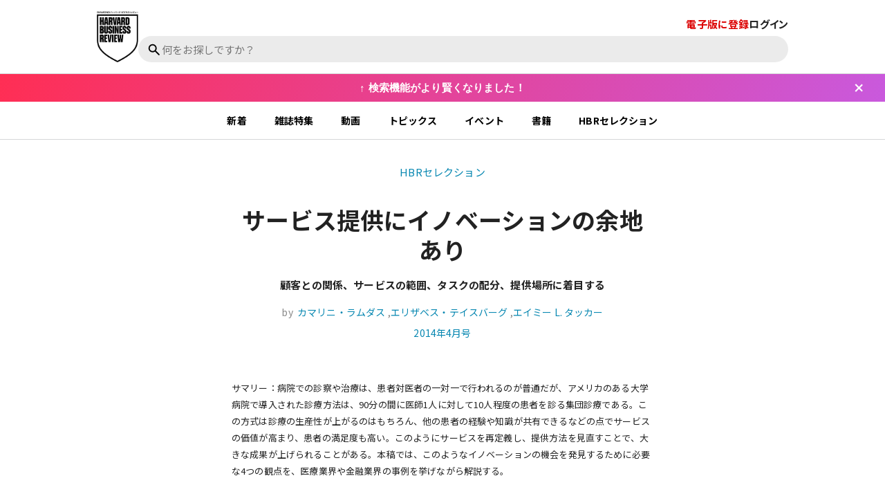

--- FILE ---
content_type: text/html; charset=utf-8
request_url: https://dhbr.diamond.jp/articles/-/2435
body_size: 10651
content:
<!DOCTYPE html>
<html lang="ja">
<head>
<meta charset="utf-8">
<meta http-equiv="X-UA-Compatible" content="IE=edge">
<meta name="viewport" content="width=device-width, initial-scale=1">
<meta name="referrer" content="unsafe-url">
<meta name="robots" content="max-image-preview:large">
<meta name="format-detection" content="telephone=no">
<meta name="theme-color" content="#FFFFFF">
<link rel="canonical" href="https://dhbr.diamond.jp/articles/-/2435">
<title>サービス提供にイノベーションの余地あり 顧客との関係、サービスの範囲、タスクの配分、提供場所に着目する | カマリニ・ラムダス,エリザベス・テイスバーグ,エイミー L. タッカー | [&quot;2014年4&quot;]月号｜DIAMOND ハーバード・ビジネス・レビュー</title>
<meta name="description" content="病院での診察や治療は、患者対医者の一対一で行われるのが普通だが、アメリカのある大学病院で導入された診療方法は、90分の間に医師1人に対して10人程度の患者を診る集団診療である。この方式は診療の生産性…">
<meta name="facebook-domain-verification" content="q1cp9h2h3nq5uflb1w0g2wdlqwdjsw" />
<meta property="fb:app_id" content="1568207906798026" />
<meta property="fb:admins" content="100003262211473" />
<meta property="og:locale" content="ja_JP" />
<meta property="og:site_name" content="病院での診察や治療は、患者対医者の一対一で行われるのが普通だが、アメリカのある大学病院で導入された診療方法は、90分の間に医師1人に対して10人程度の患者を診る集団診療である。この方式は診療の生産性…" />
<meta property="og:title" content="サービス提供にイノベーションの余地あり 顧客との関係、サービスの範囲、タスクの配分、提供場所に着目する | カマリニ・ラムダス,エリザベス・テイスバーグ,エイミー L. タッカー | [&quot;2014年4&quot;]月号｜DIAMOND ハーバード・ビジネス・レビュー" />
<meta property="og:image" content="https://dhbr2.ismcdn.jp/mwimgs/d/1/-/img_d1c0d42404702d4c96d3a4e2ec0a7fd11010481.png" />
<meta property="og:type" content="article" />
<meta property="og:url" content="https://dhbr.diamond.jp/articles/-/2435" />
<meta property="og:description" content="病院での診察や治療は、患者対医者の一対一で行われるのが普通だが、アメリカのある大学病院で導入された診療方法は、90分の間に医師1人に対して10人程度の患者を診る集団診療である。この方式は診療の生産性…" />
<meta name="twitter:card" content="summary_large_image"/>
<meta name="twitter:site" content="@dhbr_japan" />
<meta name="twitter:url" content="https://dhbr.diamond.jp/articles/-/2435" />
<meta name="twitter:title" content="サービス提供にイノベーションの余地あり 顧客との関係、サービスの範囲、タスクの配分、提供場所に着目する | カマリニ・ラムダス,エリザベス・テイスバーグ,エイミー L. タッカー | [&quot;2014年4&quot;]月号｜DIAMOND ハーバード・ビジネス・レビュー" />
<meta name="twitter:description" content="病院での診察や治療は、患者対医者の一対一で行われるのが普通だが、アメリカのある大学病院で導入された診療方法は、90分の間に医師1人に対して10人程度の患者を診る集団診療である。この方式は診療の生産性…" />
<meta name="twitter:image" content="https://dhbr2.ismcdn.jp/mwimgs/d/1/-/img_d1c0d42404702d4c96d3a4e2ec0a7fd11010481.png" />

  <meta name="mediaweaver:article_type" content="論文" />
<script>if(!document.cookie.split(';').find(r => r.trim().startsWith('dolpxl='))){let i = new Image; i.src = 'https://gtm.diamond.jp/pixel';}</script>
<link rel="shortcut icon" type="image/vnd.microsoft.icon" href="/common/images/favicon.ico" />
<link rel="apple-touch-icon" sizes="57x57"   href="https://dhbr.diamond.jp/common/images/apple-touch-icon-57x57.png">
<link rel="apple-touch-icon" sizes="120x120" href="https://dhbr.diamond.jp/common/images/apple-touch-icon-120x120.png">
<link rel="apple-touch-icon" sizes="72x72"   href="https://dhbr.diamond.jp/common/images/apple-touch-icon-72x72.png">
<link rel="apple-touch-icon" sizes="152x152" href="https://dhbr.diamond.jp/common/images/apple-touch-icon-152x152.png"><link rel="preconnect" href="https://fonts.googleapis.com">
<link rel="preconnect" href="https://fonts.gstatic.com" crossorigin>
<link rel="preload" as="style" href="https://fonts.googleapis.com/css2?family=Noto+Sans+JP:wght@300;400;700&display=swap">
<link rel="stylesheet" href="https://fonts.googleapis.com/css2?family=Noto+Sans+JP:wght@300;400;700&display=swap" media="print" onload="this.media='all'; this.onload=null;">
<link rel="preload" href="https://dhbr2.ismcdn.jp/common/dhbr/fonts/hbr.woff?5udser" as="font" type="font/woff" crossorigin="anonymous">
<link rel="stylesheet" href="https://dhbr2.ismcdn.jp/resources/dhbr/css/common/icon-dhbr.css?rd=202601231112">
<link rel="stylesheet" href="https://dhbr2.ismcdn.jp/resources/dhbr/css/smartphone/leafs.css?rd=202601231112" media="screen and (max-width:812px)">
<link rel="stylesheet" href="https://dhbr2.ismcdn.jp/resources/dhbr/css/pc/leafs.css?rd=202601231112" media="screen and (min-width:812px)">
<script src="https://ajax.googleapis.com/ajax/libs/jquery/3.5.1/jquery.min.js"></script>
<script defer src="https://dhbr2.ismcdn.jp/common/js/lib/lozad.js?rd=202601231112"></script>
<script>
window.TOOLS = {};
window.TOOLS.cdn = 'https://dhbr2.ismcdn.jp';
window.TOOLS.time = '2026/01/25 05:54';
window.TOOLS.rd = '202601231112';
</script>
<script src="https://dhbr2.ismcdn.jp/resources/dhbr/js/common/common.js?rd=202601231112" defer></script>
<script src="https://dhbr2.ismcdn.jp/resources/dhbr/js/leafs.js?rd=202601250550" defer></script>

<link rel="stylesheet" href="https://dhbr2.ismcdn.jp/common/js/lib/fancybox2/source/jquery.fancybox.css?rd=202601231112" media="screen" />
<script type="text/javascript" src="https://dhbr2.ismcdn.jp/common/js/lib/fancybox2/source/jquery.fancybox.pack.js?rd=202601231112"></script>


<script>
  dataLayer = [{
    'category': 'other',
    'column': 'backnumber',
    'title': 'サービス提供にイノベーションの余地あり',
    'specialsite': '',
    'specialgenre': '[]',
    'date': '20140309',
    'member_id': 'guest',
    'page': '1',
    'tgid': (function(){try{return document.cookie.match(new RegExp("ismuu=(.*?)(?:;|$)"))[1];}catch(err){return ''}})()
  }];
</script>
<script>
window.dataLayer = window.dataLayer || [];
dataLayer.push({'membership_type': 'NONE'});
dataLayer.push({'media': 'dhbr'});
dataLayer.push({'page': '1'});
dataLayer.push({'lastpage': 'true'});
dataLayer.push({'article_id': '2435'});
dataLayer.push({'category_code': 'backnumber'});
dataLayer.push({'genre': ''});
dataLayer.push({'article_type': 'PAID'});
dataLayer.push({'author': 'カマリニ・ラムダス,エリザベス・テイスバーグ,エイミー L. タッカー'});
dataLayer.push({'tieup': 'false'});
dataLayer.push({'ip': '0'});
</script>
<!-- Google Tag Manager -->
<script>(function(w,d,s,l,i){w[l]=w[l]||[];w[l].push({'gtm.start':
new Date().getTime(),event:'gtm.js'});var f=d.getElementsByTagName(s)[0],
j=d.createElement(s),dl=l!='dataLayer'?'&l='+l:'';j.async=true;j.src=
'https://gtm.diamond.jp/gtm.js?id='+i+dl;f.parentNode.insertBefore(j,f);
})(window,document,'script','dataLayer','GTM-WX79BN');</script>
<!-- End Google Tag Manager -->
<meta name="cXenseParse:pageclass" content="article">
<meta property="article:published_time" content="2014-03-09T16:00:00+09:00">
<meta property="article:modified_time" content="2024-04-25T14:33:55+09:00"> 
<meta name="cXenseParse:recs:articleid" content="2435">
<meta name="cXenseParse:author" content="カマリニ・ラムダス,エリザベス・テイスバーグ,エイミー L. タッカー">

<meta name="cXenseParse:dia-media" content="dhbr">

<meta name="cXenseParse:dia-pubyear" content="2014">
<meta name="cXenseParse:dia-pubmonth" content="201403">
<meta name="cXenseParse:dia-pubday" content="20140309">

<meta name="cXenseParse:dia-category_code" content="backnumber">
<meta name="cXenseParse:dia-category" content="DHBR&gt;バックナンバー">
<meta name="cXenseParse:dia-tag" content="病院,集団診療,サービス提供,イノベーション" data-separator=",">
<meta name="cXenseParse:dia-articletype" content="PAID">
<meta name="cXenseParse:dia-tieup" content="false">
<script>
var tp = window.tp || [];
tp.push(["setTags", ["PAID", "backnumber"]]);
tp.push(["setContentSection", "dhbr"]);
tp.push(["setContentAuthor", "カマリニ・ラムダス,エリザベス・テイスバーグ,エイミー L. タッカー"]);
tp.push(["setContentCreated", "2024-04-25T14:33:55+09:00"]);
tp.push(["setCustomVariable", "MEMBERSHIP_TYPE", "NONE"]);
</script>
<script>
var cX = cX || {};
cX.callQueue = cX.callQueue || [];
cX.callQueue.push(['setCustomParameters', { 'MEMBERSHIP_TYPE': 'NONE' }]);
cX.callQueue.push(['setCustomParameters', { 'IS_LASTPAGE': 'true' }]);
cX.callQueue.push(['getUserSegmentIds', {persistedQueryId: "567e2a819750e79338a5760d48c6aceb095a93fa", callback: function(segments) {
        if(typeof window.localStorage === 'object' && typeof window.localStorage.getItem === 'function') {
                localStorage.setItem("cxSegments", segments.join(","));
        }
}}]);
</script>
<script>
let dolpos=document.cookie.replace(/(?:(?:^|.*;\s*)dolpos\s*\=\s*([^;]*).*$)|^.*$/,"$1");
if(dolpos!=2){
(function(d,s){
var f=d.getElementsByTagName('head')[0],
j=d.createElement(s);j.async=true;
j.src='https://experience-ap.piano.io/xbuilder/experience/load?aid=PTrMSU1Ppj';
f.parentNode.appendChild(j,f);
j2=d.createElement(s);j2.async=true;
j2.src='https://cdn.cxense.com/cx.js';
f.parentNode.appendChild(j2,f);
j3=d.createElement(s);j3.async=true;
j3.src='https://csm.cxpublic.com/Diamond.js';
f.parentNode.appendChild(j3,f);
})(document,'script');
}
</script>

<script type="application/ld+json">
[{"@context":"http://schema.org","@type":"WebSite","name":"DIAMOND ハーバード・ビジネス・レビュー","alternateName":"DIAMOND ハーバード・ビジネス・レビュー","url":"https://dhbr.diamond.jp","potentialAction":{"@type":"SearchAction","target":"https://dhbr.diamond.jp/search?fulltext={search_term}","query-input":"required name=search_term"}},{"@context":"http://schema.org","@type":"BreadcrumbList","itemListElement":[{"@type":"ListItem","position":1,"item":{"@id":"https://dhbr.diamond.jp","name":"DIAMOND ハーバード・ビジネス・レビュー トップ"}},{"@type":"ListItem","position":2,"item":{"@id":"https://dhbr.diamond.jp/subcategory/HBRセレクション","name":"HBRセレクション"}},{"@type":"ListItem","position":3,"item":{"@id":"https://dhbr.diamond.jp/articles/-/2435","name":"サービス提供にイノベーションの余地あり"}}]},{"@context":"http://schema.org","@type":"NewsArticle","mainEntityOfPage":{"@type":"WebPage","@id":"https://dhbr.diamond.jp/articles/-/2435"},"headline":"サービス提供にイノベーションの余地あり","image":{"@type":"ImageObject","url":"https://dhbr2.ismcdn.jp/mwimgs/d/1/-/img_d1c0d42404702d4c96d3a4e2ec0a7fd11010481.png","width":"2068","height":"1076"},"datePublished":"2014-03-09T16:00:00+09:00","dateModified":"2024-04-25T14:33:55+09:00","author":{"@type":"Person","name":"カマリニ・ラムダス,エリザベス・テイスバーグ,エイミー L. タッカー"},"description":"サマリー：病院での診察や治療は、患者対医者の一対一で行われるのが普通だが、アメリカのある大学病院で導入された診療方法は、90分の間に医師1人に対して10人程度の患者を診る集団診療である。この方式は診療の生産性が上がるのはもちろん、他の患者の経験や知識が共有できるなどの点でサービスの価値が高まり、患者の満足度も高い。このようにサービスを再定義し、提供方法を見直すことで、大きな成果が上げられることがある。本稿では、このようなイノベーションの機会を発見するために必要な4つの観点を、医療業界や金融業界の事例を挙げながら解説する。\n","publisher":{"@type":"Organization","name":"DIAMOND ハーバード・ビジネス・レビュー","logo":{"@type":"ImageObject","url":"https://dhbr.diamond.jp/common/dhbr/images/header-logo.png"}}}]
</script>

<script>
let dom_ready_callback = function(){
  document.querySelectorAll(".ismret").forEach(function(t) {
    t.addEventListener('click', function() {
        document.cookie='ismret=/articles/-/2435; domain=diamond.jp; path=/; max-age=86400;';
    });
  });
  document.querySelectorAll(".ismret-next").forEach(function(t) {
    t.addEventListener('click', function() {
        document.cookie='ismret=/articles/-/2435?page=2; domain=diamond.jp; path=/; max-age=86400;';
    });
  });
};
if (
  document.readyState === "compdomready_lete" ||
  (document.readyState !== "loading" && !document.documentElement.doScroll)
) {
  dom_ready_callback();
} else {
  document.addEventListener("DOMContentLoaded", dom_ready_callback);
}
</script>
</head>
<body>
<header class="g-header">
  <div class="g-header-bar">
    <h1 class="g-header-logo">
      <a class="g-header-logo__link" href="/"></a>
    </h1>
    <div class="g-header-contents">
      <div class="g-header-tools">
        <div class="g-header-tools__subscribe">
              <a class="ismret g-header-tools__subscribe-link" href="https://promo.diamond.jp/dhbr/subscription/" target="_blank">電子版に登録</a>
        </div>


        <div class="g-header-tools__login">
            <a class="ismret g-header-login-navi" href="/auth/login">ログイン</a>
        </div>
      </div>

      <div class="g-header-search js-header-search">
        <div class="c-search">
          <span class="c-search__icon"></span>
          <input type="search" class="c-search__input js-header-search-input" placeholder="何をお探しですか？" enterkeyhint="search">
        </div>
        <div class="g-search-histories js-search-histories">
          <div class="g-search-histories-div">
            <div class="g-search-histories__ttl">最近の検索</div>
            <ul class="g-search-histories-list js-search-histories-list"></ul>
          </div>
          <div class="g-search-hints">
            <div class="g-search-hints__ttl">こんな検索もできます</div>
            <ul class="g-search-hints-list">
                <li class="g-search-hints-list__item">
                  <a class="g-search-hints-list__link" href="https://search.dhbr.diamond.jp/?query=リーダーの仕事とは">リーダーの仕事とは</a>
                </li>
                <li class="g-search-hints-list__item">
                  <a class="g-search-hints-list__link" href="https://search.dhbr.diamond.jp/?query=部下のやる気を引き出すには">部下のやる気を引き出すには</a>
                </li>
                <li class="g-search-hints-list__item">
                  <a class="g-search-hints-list__link" href="https://search.dhbr.diamond.jp/?query=『世界標準の経営理論』をもっと知りたい">『世界標準の経営理論』をもっと知りたい</a>
                </li>
                <li class="g-search-hints-list__item">
                  <a class="g-search-hints-list__link" href="https://search.dhbr.diamond.jp/?query=ドラッカーの論文を教えて">ドラッカーの論文を教えて</a>
                </li>
                <li class="g-search-hints-list__item">
                  <a class="g-search-hints-list__link" href="https://search.dhbr.diamond.jp/?query=生成AIを仕事に活用するには">生成AIを仕事に活用するには</a>
                </li>
            </ul>
          </div>
        </div>
      </div>
    </div>
  </div>
</header>

<div class="g-ticker">
  <span class="g-ticker__message">↑ 検索機能がより賢くなりました！</span>
  <button class="g-ticker__close-button" aria-label="閉じる"></button>
</div>
<nav class="g-nav">
  <ul class="g-nav__list --leafs">
    <li class="g-nav__link"><a href="/list/latest">新着</a></li>
    <li class="g-nav__link"><a href="/list/magazine">雑誌特集</a></li>
    <li class="g-nav__link"><a href="/list/movie">動画</a></li>
    <li class="g-nav__link"><a href="/list/topics">トピックス</a></li>
    <li class="g-nav__link"><a href="/list/event">イベント</a></li>
    <li class="g-nav__link"><a href="/list/books">書籍</a></li>
    <li class="g-nav__link"><a href="/subcategory/HBRセレクション">HBRセレクション</a></li>
  </ul>
</nav><div class="m-modal">
  <div class="m-modal__wrapper --keep-share">
    <div class="m-modal-frame --keep js-auth-status" data-auth-status="false">
      <div class="m-modal-frame__inner --keep">
          <div class="m-modal-result__result">
            <div class="m-modal-result__ttl">クリップ<div class="icon-hbr__logo c-close-btn --modal"></div></div>
            <div class="m-modal-result__txt">会員限定機能です。詳細は<a class="ismret" href="https://promo.diamond.jp/dhbr/subscription/" target="_blank">こちら</a></div>
          </div>
      </div>
    </div>
    <div class="m-modal-frame --share js-auth-status" data-auth-status="false">
      <div class="m-modal-frame__inner --share">
        <div class="m-modal-frame__ttl">シェア<div class="icon-hbr__logo c-close-btn --modal"></div></div>
        <div class="m-modal-frame-share">
          <div class="m-modal-frame-share__article-ttl"></div>
          <div class="m-modal-frame-share__ttl">URL</div>
          <div class="m-modal-frame-share__text"></div>
          <div class="m-modal-frame-share__sns-box">
            <div class="m-modal-frame-share__sns-item">
              <div class="m-modal-frame-share__sns-link --x --is-active" data-name="X" data-link="https://twitter.com/intent/post?url={{url}}&amp;text={{ttl}}">
                <span class="m-modal-frame-share__sns-ttl --x icon-hbr__logo"></span>
                <span class="m-modal-frame-share__sns-icon">X</span>
              </div>
            </div>
            <div class="m-modal-frame-share__sns-item">
              <div class="m-modal-frame-share__sns-link --line " data-name="LINE" data-link="https://social-plugins.line.me/lineit/share?url={{url}}">
                <span class="m-modal-frame-share__sns-ttl --line icon-hbr__logo"></span>
                <span class="m-modal-frame-share__sns-icon">LINE</span>
              </div>
            </div>
            <div class="m-modal-frame-share__sns-item">
              <div class="m-modal-frame-share__sns-link --facebook " data-name="Facebook" data-link="https://www.facebook.com/share.php?u={{url}}">
                <span class="m-modal-frame-share__sns-ttl --facebook icon-hbr__logo"></span>
                <span class="m-modal-frame-share__sns-icon">Post</span>
              </div>
            </div>
            <div class="m-modal-frame-share__sns-item">
              <div class="m-modal-frame-share__sns-link --linkedin " data-name="LinkedIn" data-link="https://www.linkedin.com/sharing/share-offsite/?url={{url}}">
                <span class="m-modal-frame-share__sns-ttl --linkedin icon-hbr__logo"></span>
                <span class="m-modal-frame-share__sns-icon">Share</span>
              </div>
            </div>
          </div>
        </div>
        <a href="https://twitter.com/intent/post?url={{url}}&amp;text={{ttl}}" class="m-modal-frame__btn --share c-btn --modal-frame" target="_blank">Xでシェア</a>
      </div>
    </div>
    <div class="m-modal-result__result">
      <div class="m-modal-result__ttl">シェア<div class="icon-hbr__logo c-close-btn --modal"></div></div>
      <div class="m-modal-result__txt">シェアしました</div>
    </div>
    <div class="m-modal-frame --cart js-auth-status" data-auth-status="false">
      <div class="m-modal-frame__inner --cart">
        <div class="m-modal-result__result js-cart-modal">
          <div class="m-modal-result__ttl">PDFを購入する<div class="icon-hbr__logo c-close-btn --modal"></div></div>
          <div class="m-modal-result__txt js-cart-detail"></div>
        </div>
      </div>
    </div>
    <div class="m-modal-frame --print js-auth-status" data-auth-status="false">
      <div class="m-modal-frame__inner --print">
        <div class="m-modal-result__result js-print-modal">
          <div class="m-modal-result__ttl">印刷する<div class="icon-hbr__logo c-close-btn --modal"></div></div>
          <div class="m-modal-result__txt">会員限定機能です。詳細は<a class="ismret" href="https://promo.diamond.jp/dhbr/subscription/" target="_blank">こちら</a></div>
        </div>
      </div>
    </div>
    <div class="m-modal-frame --pdf js-auth-status" data-auth-status="false">
      <div class="m-modal-frame__inner --pdf">
        <div class="m-modal-result__result js-pdf-modal">
          <div class="m-modal-result__ttl">PDFダウンロード<div class="icon-hbr__logo c-close-btn --modal"></div></div>
          <div class="m-modal-result__txt">年額有料会員限定機能です。詳細は<a class="ismret" href="https://promo.diamond.jp/dhbr/subscription/" target="_blank">こちら</a></div>
        </div>
      </div>
    </div>
    <div class="m-modal-frame --actibook js-auth-status" data-auth-status="false">
      <div class="m-modal-frame__inner --actibook">
        <div class="m-modal-result__result js-actibook-modal">
          <div class="m-modal-result__ttl">電子ブックで読む<div class="icon-hbr__logo c-close-btn --modal"></div></div>
          <div class="m-modal-result__txt">有料会員限定機能です。詳細は<a class="ismret" href="https://promo.diamond.jp/dhbr/subscription/" target="_blank">こちら</a><br>会員の方は<a class="ismret" href="/auth/login">ログイン</a></div>
        </div>
      </div>
    </div>
  </div>
</div>
    <div class="l-container --leaf --backnumber">
      <main class="l-main">
        <article class="l-article-wrapper --backnumber">
          <div class="article-header --backnumber">
            
            <div class="article-header-inner --backnumber --header">
              <div class="article-header__caption --backnumber"><a class="article-header__cap-link" href="/subcategory/HBR%E3%82%BB%E3%83%AC%E3%82%AF%E3%82%B7%E3%83%A7%E3%83%B3">HBRセレクション</a></div>
              <h1 class="article-header__ttl --backnumber">サービス提供にイノベーションの余地あり</h1>
              <h2 class="article-header__subttl --backnumber">顧客との関係、サービスの範囲、タスクの配分、提供場所に着目する</h2>

              <div class="article-header__author --backnumber">
              by&nbsp;
                <span><a href="https://search.dhbr.diamond.jp/authors/%E3%82%AB%E3%83%9E%E3%83%AA%E3%83%8B%E3%83%BB%E3%83%A9%E3%83%A0%E3%83%80%E3%82%B9">カマリニ・ラムダス</a></span>
                ,<span><a href="https://search.dhbr.diamond.jp/authors/%E3%82%A8%E3%83%AA%E3%82%B6%E3%83%99%E3%82%B9%E3%83%BB%E3%83%86%E3%82%A4%E3%82%B9%E3%83%90%E3%83%BC%E3%82%B0">エリザベス・テイスバーグ</a></span>
                ,<span><a href="https://search.dhbr.diamond.jp/authors/%E3%82%A8%E3%82%A4%E3%83%9F%E3%83%BC%20L.%20%E3%82%BF%E3%83%83%E3%82%AB%E3%83%BC">エイミー L. タッカー</a></span>
              </div>

              <div class="article-header__date --backnumber"><span><a href="/list/magazine/search?year=2014&month=4">2014年4月号</a><span></div>
            </div>

            
             <div class="article-header-inner --backnumber">
               <p class="article-content-summary --backnumber">サマリー：病院での診察や治療は、患者対医者の一対一で行われるのが普通だが、アメリカのある大学病院で導入された診療方法は、90分の間に医師1人に対して10人程度の患者を診る集団診療である。この方式は診療の生産性が上がるのはもちろん、他の患者の経験や知識が共有できるなどの点でサービスの価値が高まり、患者の満足度も高い。このようにサービスを再定義し、提供方法を見直すことで、大きな成果が上げられることがある。本稿では、このようなイノベーションの機会を発見するために必要な4つの観点を、医療業界や金融業界の事例を挙げながら解説する。</p>

             </div>

          </div>
          <div class="l-article-column-wrapper --backnumber">
            <div class="l-article-main-column">
              <div class="article-left-content --backnumber"><ul class="m-article-sns-wrapper --top  --backnumber">
<li class="m-article-sns-item --x --top">
<a class="m-article-sns-link" href="https://twitter.com/intent/post?url=https://dhbr.diamond.jp/articles/-/2435&amp;text=サービス提供にイノベーションの余地あり" target="_blank">
<div class="m-article-sns-icon icon-hbr__logo --x"></div>
<div class="m-article-sns-ttl">Xでシェア</div>
</a>
</li>
<li class="m-article-sns-item --facebook --top">
<a class="m-article-sns-link" href="https://www.facebook.com/share.php?u=https://dhbr.diamond.jp/articles/-/2435" target="_blank">
<div class="m-article-sns-icon icon-hbr__logo --facebook"></div>
<div class="m-article-sns-ttl">Facebookで<span class="m-article-sns-ttl-br">シェア</span></div>
</a>
</li>
<li class="m-article-sns-item --line --top">
<a class="m-article-sns-link" href="https://social-plugins.line.me/lineit/share?url=https://dhbr.diamond.jp/articles/-/2435" target="_blank">
<div class="m-article-sns-icon icon-hbr__logo --line"></div>
<div class="m-article-sns-ttl">LINEでシェア</div>
</a>
</li>
<li class="m-article-sns-item --linkedin --top">
<a class="m-article-sns-link" href="https://www.linkedin.com/sharing/share-offsite/?url=https://dhbr.diamond.jp/articles/-/2435" target="_blank">
<div class="m-article-sns-icon icon-hbr__logo --linkedin"></div>
<div class="m-article-sns-ttl">LinkedInで<span class="m-article-sns-ttl-br">シェア</span></div>
</a>
</li>
<li class="m-article-sns-item --keep --top --backnumber js-clip-btn" data-clip-id="2435">
<div class="m-article-sns-icon icon-hbr__logo --keep"></div>
<div class="m-article-sns-ttl js-clip-ttl">記事を<span class="m-article-sns-ttl-br">クリップ</span></div>
</li>
<li class="m-article-sns-item --print --top js-print-btn">
<div class="m-article-sns-icon icon-hbr__logo --print"></div>
<div class="m-article-sns-ttl">記事を印刷</div>
</li>
<li class="m-article-sns-item --pdf --top js-pdfdown-btn">
<div class="m-article-sns-icon icon-hbr__logo --pdf"></div>
<div class="m-article-sns-ttl">PDFをダウンロード</div>
</li>
</ul>
</div>
              <div class="article-pdf-attention">
                <div><a class="mwret" href="https://promo.diamond.jp/dhbr/subscription/">年額会員の方は、PDFがダウンロードできます。</a></div>
                <div>定期講読者向けのオンラインサービスは<a href="https://www.diamond.co.jp/information/magazine/kl8je00000005as9.html">終了いたしました。</a></div>
              </div>
              <div class="article-main-content">
                  <div class="article-body"><ul class="m-article-sns-wrapper --is-added">
<li class="m-article-sns-item --x --is-hidden">
<a class="m-article-sns-link" href="https://twitter.com/intent/post?url=https://dhbr.diamond.jp/articles/-/2435&amp;text=%E3%82%B5%E3%83%BC%E3%83%93%E3%82%B9%E6%8F%90%E4%BE%9B%E3%81%AB%E3%82%A4%E3%83%8E%E3%83%99%E3%83%BC%E3%82%B7%E3%83%A7%E3%83%B3%E3%81%AE%E4%BD%99%E5%9C%B0%E3%81%82%E3%82%8A" target="_blank">
<div class="m-article-sns-icon icon-hbr__logo --x"></div>
<div class="m-article-sns-ttl">Xでシェア</div>
</a>
</li>
<li class="m-article-sns-item --facebook --is-hidden">
<a class="m-article-sns-link" href="https://www.facebook.com/share.php?u=https://dhbr.diamond.jp/articles/-/2435" target="_blank">
<div class="m-article-sns-icon icon-hbr__logo --facebook"></div>
<div class="m-article-sns-ttl">Facebookで<span class="m-article-sns-ttl-br">シェア</span>
</div>
</a>
</li>
<li class="m-article-sns-item --line --is-hidden">
<a class="m-article-sns-link" href="https://social-plugins.line.me/lineit/share?url=https://dhbr.diamond.jp/articles/-/2435" target="_blank">
<div class="m-article-sns-icon icon-hbr__logo --line"></div>
<div class="m-article-sns-ttl">LINEでシェア</div>
</a>
</li>
<li class="m-article-sns-item --linkedin --is-hidden">
<a class="m-article-sns-link" href="https://www.linkedin.com/sharing/share-offsite/?url=https://dhbr.diamond.jp/articles/-/2435" target="_blank">
<div class="m-article-sns-icon icon-hbr__logo --linkedin"></div>
<div class="m-article-sns-ttl">LinkedInで<span class="m-article-sns-ttl-br">シェア</span>
</div>
</a>
</li>
<li class="m-article-sns-item --keep --is-hidden --backnumber js-clip-btn" data-clip-id="2435">
<div class="m-article-sns-icon icon-hbr__logo --keep"></div>
<div class="m-article-sns-ttl js-clip-ttl">記事を<span class="m-article-sns-ttl-br">クリップ</span>
</div>
</li>
<li class="m-article-sns-item --print --is-hidden js-print-btn">
<div class="m-article-sns-icon icon-hbr__logo --print"></div>
<div class="m-article-sns-ttl">記事を印刷</div>
</li>
<li class="m-article-sns-item --pdf --is-hidden js-pdfdown-btn">
<div class="m-article-sns-icon icon-hbr__logo --pdf"></div>
<div class="m-article-sns-ttl">PDFをダウンロード</div>
</li>
</ul><h3>「一対多」の医療提供の試み</h3><p>「胸の上に象が乗っているみたいでした」と患者は説明した。医師はなるほどというふうにうなずく。しかし、うなずいているのはこの医師だけではない。「その症状、私も同じです」と、別の患者が冗談めかして言う。</p><p>　これはバージニア大学ヘルス・システムで導入された「診療予約を共有する」取り組みで、「クラブ・レッド」と呼ばれる。心臓病予防の医療提供のあり方としては実に画期的なイノベーションである。これまでの同大学システムでは、心臓病患者は医師との診察時間に30分を割り当てられている。クラブ・レッドでは、その一対一の診療か、90分の集団診療かを選ぶことができる。後者の場合、心臓医が最大で12名もの患者を一緒に診る。</p><p class="transparent-gradient">　クラブ・レッドのメンバーは待合室では待たず、会議室に集まり、そこで必要なフォームに記入する。各患者が短時間の検査を個別に受けている間、おしゃべりをしながら待ってもよい。集団診療では、医師が一人ひとりに助言を与え、処方箋を確認し、検査を指示し、各患者の進捗や課題、今後の治療計画を話し合う。</p></div>
<div class="remaining-character-numbers">残り: 11914文字 / 全文 : 12373文字</div>
<div id="subscription-guide">
  <div class="subscription-attention">続きを読むには有料会員への登録が必要です。</div>
  <div class="subscription-login">会員の方は<a class="g-click ismret" href="/auth/login">ログイン</a></div>
  <div class="subscription-box">
    <a class="subscription-link g-click ismret" href="https://promo.diamond.jp/dhbr/subscription/">電子版 有料会員に登録</a>
  </div>
  <div class="subscription-mail"><a class="g-click ismret" href="https://promo.diamond.jp/dhbr/member/?utm_source=dhbrsite&utm_medium=pcpaywall">メルマガに登録する（無料）</a></div>
</div>

<ul class="login-member-content">
  <li class="login-member-link"><span class="icon-hbr__logo"></span><a class="g-click ismret" href="https://promo.diamond.jp/dhbr/subscription/">電子版について</a></li>
  <li class="login-member-link"><span class="icon-hbr__logo"></span><a class="g-click ismret" href="https://promo.diamond.jp/dhbr/corporate/">法人プラン（請求書払い）について</a></li>
  <li class="login-member-link"><span class="icon-hbr__logo"></span><a class="g-click" id="subscription-frame-inquiry" href="https://item.diamond.co.jp/contact/#category/D/40/500/form">お問い合わせ</a></li>
</ul>
<div class="article-authorinfo">
  <div class="article-authorinfo-inner">
    <div class="article-authorinfo-photo">
      <img src="[data-uri]" data-src="https://dhbr2.ismcdn.jp/common/images/author.jpg?rd=202601231112" width="72" height="72" class="article-authorinfo-img lazy" alt="カマリニ・ラムダス">
    </div>
    <div class="article-authorinfo-prof">
      <div class="article-authorinfo-prof__name"><a href="https://search.dhbr.diamond.jp/authors/%E3%82%AB%E3%83%9E%E3%83%AA%E3%83%8B%E3%83%BB%E3%83%A9%E3%83%A0%E3%83%80%E3%82%B9" target="_blank">カマリニ・ラムダス</a></div>
      <div class="article-authorinfo-prof__ttl">ロンドン・ビジネス・スクール 教授</div>
      <div class="article-authorinfo-prof__txt"><p>ロンドン・ビジネス・スクールの教授。経営科学・オペレーションを担当。同スクールのイノベーションと起業に関するデロイト・チェアも務めている。</p>
</div>
    </div>
  </div>
  <div class="article-authorinfo-inner">
    <div class="article-authorinfo-photo">
      <img src="[data-uri]" data-src="https://dhbr2.ismcdn.jp/common/images/author.jpg?rd=202601231112" width="72" height="72" class="article-authorinfo-img lazy" alt="エリザベス・テイスバーグ">
    </div>
    <div class="article-authorinfo-prof">
      <div class="article-authorinfo-prof__name"><a href="https://search.dhbr.diamond.jp/authors/%E3%82%A8%E3%83%AA%E3%82%B6%E3%83%99%E3%82%B9%E3%83%BB%E3%83%86%E3%82%A4%E3%82%B9%E3%83%90%E3%83%BC%E3%82%B0" target="_blank">エリザベス・テイスバーグ</a></div>
      <div class="article-authorinfo-prof__ttl">ダートマス大学医科大学院 教授</div>
      <div class="article-authorinfo-prof__txt"><p>ダートマス大学医科大学院および同大学ヘルスケア・デリバリー・サイエンス・センターの教授。地域・家庭医療を担当。</p>
</div>
    </div>
  </div>
  <div class="article-authorinfo-inner">
    <div class="article-authorinfo-photo">
      <img src="[data-uri]" data-src="https://dhbr2.ismcdn.jp/common/images/author.jpg?rd=202601231112" width="72" height="72" class="article-authorinfo-img lazy" alt="エイミー L. タッカー">
    </div>
    <div class="article-authorinfo-prof">
      <div class="article-authorinfo-prof__name"><a href="https://search.dhbr.diamond.jp/authors/%E3%82%A8%E3%82%A4%E3%83%9F%E3%83%BC%20L.%20%E3%82%BF%E3%83%83%E3%82%AB%E3%83%BC" target="_blank">エイミー L. タッカー</a></div>
      <div class="article-authorinfo-prof__ttl">バージニア大学医科大学院 准教授</div>
      <div class="article-authorinfo-prof__txt"><p>バージニア大学医科大学院の准教授。同大学クラブ・レッド女性心血管クリニックのディレクター。</p>
</div>
    </div>
  </div>
</div>
                <ul class="m-article-sns-wrapper --bottom  --backnumber">
<li class="m-article-sns-item --x --bottom">
<a class="m-article-sns-link" href="https://twitter.com/intent/post?url=https://dhbr.diamond.jp/articles/-/2435&amp;text=サービス提供にイノベーションの余地あり" target="_blank">
<div class="m-article-sns-icon icon-hbr__logo --x"></div>
<div class="m-article-sns-ttl">Xでシェア</div>
</a>
</li>
<li class="m-article-sns-item --facebook --bottom">
<a class="m-article-sns-link" href="https://www.facebook.com/share.php?u=https://dhbr.diamond.jp/articles/-/2435" target="_blank">
<div class="m-article-sns-icon icon-hbr__logo --facebook"></div>
<div class="m-article-sns-ttl">Facebookで<span class="m-article-sns-ttl-br">シェア</span></div>
</a>
</li>
<li class="m-article-sns-item --line --bottom">
<a class="m-article-sns-link" href="https://social-plugins.line.me/lineit/share?url=https://dhbr.diamond.jp/articles/-/2435" target="_blank">
<div class="m-article-sns-icon icon-hbr__logo --line"></div>
<div class="m-article-sns-ttl">LINEでシェア</div>
</a>
</li>
<li class="m-article-sns-item --linkedin --bottom">
<a class="m-article-sns-link" href="https://www.linkedin.com/sharing/share-offsite/?url=https://dhbr.diamond.jp/articles/-/2435" target="_blank">
<div class="m-article-sns-icon icon-hbr__logo --linkedin"></div>
<div class="m-article-sns-ttl">LinkedInで<span class="m-article-sns-ttl-br">シェア</span></div>
</a>
</li>
<li class="m-article-sns-item --keep --bottom --backnumber js-clip-btn" data-clip-id="2435">
<div class="m-article-sns-icon icon-hbr__logo --keep"></div>
<div class="m-article-sns-ttl js-clip-ttl">記事を<span class="m-article-sns-ttl-br">クリップ</span></div>
</li>
<li class="m-article-sns-item --print --bottom js-print-btn">
<div class="m-article-sns-icon icon-hbr__logo --print"></div>
<div class="m-article-sns-ttl">記事を印刷</div>
</li>
<li class="m-article-sns-item --pdf --bottom js-pdfdown-btn">
<div class="m-article-sns-icon icon-hbr__logo --pdf"></div>
<div class="m-article-sns-ttl">PDFをダウンロード</div>
</li>
</ul>

              </div>
            </div>
          </div>
        </article>
      </main>
    </div>

<div class="g-footer-ad">
  <a class="g-footer-ad__link" href="/category/hbr_spreport_pr"><img src="[data-uri]" data-src="https://dhbr2.ismcdn.jp/mwimgs/2/4/230w/img_24ddc6ec7c99339cc47255d9eabbcab416437.png" data-srcset="https://dhbr2.ismcdn.jp/mwimgs/2/4/230w/img_24ddc6ec7c99339cc47255d9eabbcab416437.png 1x,https://dhbr2.ismcdn.jp/mwimgs/2/4/460w/img_24ddc6ec7c99339cc47255d9eabbcab416437.png 2x" width="230" height="230" class=" lazy" alt="AD"></a>
  <a class="g-footer-ad__link" href="/list/sp-accelerate_your_career"><img src="[data-uri]" data-src="https://dhbr2.ismcdn.jp/mwimgs/9/1/230w/img_912ce687f2cb0c7a7ba99e5e51d6a7e914984.png" data-srcset="https://dhbr2.ismcdn.jp/mwimgs/9/1/230w/img_912ce687f2cb0c7a7ba99e5e51d6a7e914984.png 1x,https://dhbr2.ismcdn.jp/mwimgs/9/1/460w/img_912ce687f2cb0c7a7ba99e5e51d6a7e914984.png 2x" width="230" height="230" class=" lazy" alt="自己成長1"></a>
  <a class="g-footer-ad__link" href="/list/sp-a-new-era-of-cx"><img src="[data-uri]" data-src="https://dhbr2.ismcdn.jp/mwimgs/f/b/230w/img_fbaa67735b721e3911961fc275194e926805.png" data-srcset="https://dhbr2.ismcdn.jp/mwimgs/f/b/230w/img_fbaa67735b721e3911961fc275194e926805.png 1x,https://dhbr2.ismcdn.jp/mwimgs/f/b/460w/img_fbaa67735b721e3911961fc275194e926805.png 2x" width="230" height="230" class=" lazy" alt="プレイド"></a>
  <a class="g-footer-ad__link" href="/category/management_theorys_of_the_global_standard"><img src="[data-uri]" data-src="https://dhbr2.ismcdn.jp/mwimgs/5/9/230w/img_599aa7bfec0428e7cc8743815e90e50215892.png" data-srcset="https://dhbr2.ismcdn.jp/mwimgs/5/9/230w/img_599aa7bfec0428e7cc8743815e90e50215892.png 1x,https://dhbr2.ismcdn.jp/mwimgs/5/9/460w/img_599aa7bfec0428e7cc8743815e90e50215892.png 2x" width="230" height="230" class=" lazy" alt="入山"></a>
</div>
<footer class="g-footer">
<div class="g-footer-subscribe">
  <div class="g-footer-subscribe__inner">
    <div class="g-footer-subscribe-logo"><a class="g-footer-subscribe-logo__link" href="/"></a></div>
    <!-- <img src="https://via.placeholder.com/188x73.png" width="188" height="73" alt=""> -->
    <div class="g-footer-subscribe__btn-box">
      <div class="g-footer-subscribe__btn"><a href="https://promo.diamond.jp/dhbr/corporate/" target="_blank">法人プランに登録</a></div>
      <div class="g-footer-subscribe__btn"><a class="ismret" href="https://promo.diamond.jp/dhbr/subscription/" target="_blank">電子版に登録</a></div>
      <div class="g-footer-subscribe__btn"><a href="https://www.diamond.co.jp/magazine/h58i5c0000010kw4.html" target="_blank">雑誌を購入</a></div>
    </div>
  </div>
</div>      <div class="g-footer-menu-list__wrapper">
        <div class="g-footer-menu-list">
          <div class="g-footer-menu-list__items --left">
            <div class="g-footer-menu-list__ttl js-list-ttl">DIAMOND ハーバード・ビジネス・レビュー<span class="g-footer-menu-list__icon icon-hbr__logo"></span></div>
            <div class="g-footer-menu-list__links">
              <span><a class="g-footer-menu-list__link" href="/list/latest" >新着</a></span>
              <span><a class="g-footer-menu-list__link" href="/list/magazine" >雑誌特集</a></span>
              <span><a class="g-footer-menu-list__link" href="/list/movie" >動画</a></span>
              <span><a class="g-footer-menu-list__link" href="/list/event" >イベント</a></span>
              <span><a class="g-footer-menu-list__link" href="/list/books" >書籍</a></span>
              <span><a class="g-footer-menu-list__link" href="https://diamond.bookpark.ne.jp/" target="_blank">論文印刷サービス</a></span>
              <span><a class="g-footer-menu-list__link" href="/list/about" >DHBR/HBRの紹介</a></span>
              <div class="g-footer-menu-list-sns-box">
                <a class="g-footer-menu-list-sns-box__link" href="https://ja-jp.facebook.com/DiamondHBR/" target="_blank" rel="noopener">
                  <span class="g-footer-menu-list-sns-box__icon --fb icon-hbr_logo"></span><span class="g-footer-menu-list-sns-box__txt">Facebook</span>
                </a>
                <a class="g-footer-menu-list-sns-box__link" href="https://twitter.com/dhbr_japan" target="_blank" rel="noopener">
                  <span class="g-footer-menu-list-sns-box__icon --x icon-hbr_logo"></span><span class="g-footer-menu-list-sns-box__txt">X</span>
                </a>
              </div>
            </div>
          </div>
          <div class="g-footer-menu-list__items --center">
            <div class="g-footer-menu-list__ttl js-list-ttl">人気のトピックス<span class="g-footer-menu-list__icon icon-hbr__logo"></span></div>
            <div class="g-footer-menu-list__links --center">
              <div class="g-footer-menu-list__links-inner">
                <span><a class="g-footer-menu-list__link" href="/subcategory/%E3%83%AA%E3%83%BC%E3%83%80%E3%83%BC%E3%82%B7%E3%83%83%E3%83%97">リーダーシップ</a></span>
                <span><a class="g-footer-menu-list__link" href="/subcategory/%E3%82%A4%E3%83%8E%E3%83%99%E3%83%BC%E3%82%B7%E3%83%A7%E3%83%B3">イノベーション</a></span>
                <span><a class="g-footer-menu-list__link" href="/subcategory/%E6%88%A6%E7%95%A5">戦略</a></span>
                <span><a class="g-footer-menu-list__link" href="/subcategory/%E3%83%86%E3%82%AF%E3%83%8E%E3%83%AD%E3%82%B8%E3%83%BC">テクノロジー</a></span>
                <span><a class="g-footer-menu-list__link" href="/subcategory/%E3%83%9E%E3%83%BC%E3%82%B1%E3%83%86%E3%82%A3%E3%83%B3%E3%82%B0">マーケティング</a></span>
                <span><a class="g-footer-menu-list__link" href="/subcategory/%E8%B2%A1%E5%8B%99%E3%83%BB%E4%BC%9A%E8%A8%88">財務・会計</a></span>
                <span><a class="g-footer-menu-list__link" href="/subcategory/%E4%BA%BA%E6%9D%90%E6%8E%A1%E7%94%A8%E3%83%BB%E8%82%B2%E6%88%90">人材採用・育成</a></span>
                <span><a class="g-footer-menu-list__link" href="/subcategory/%E6%84%8F%E6%80%9D%E6%B1%BA%E5%AE%9A">意思決定</a></span>
                <span><a class="g-footer-menu-list__link" href="/subcategory/%E7%B5%84%E7%B9%94%E6%96%87%E5%8C%96%2F%E7%B5%84%E7%B9%94%E9%96%8B%E7%99%BA">組織文化/組織開発</a></span>
              </div>
              <div class="g-footer-menu-list__links-inner">
                <span><a class="g-footer-menu-list__link" href="/subcategory/%E3%82%B3%E3%83%BC%E3%83%9D%E3%83%AC%E3%83%BC%E3%83%88%E3%82%AC%E3%83%90%E3%83%8A%E3%83%B3%E3%82%B9">コーポレートガバナンス</a></span>
                <span><a class="g-footer-menu-list__link" href="/subcategory/%E3%83%81%E3%83%BC%E3%83%A0%E3%83%9E%E3%83%8D%E3%82%B8%E3%83%A1%E3%83%B3%E3%83%88">チームマネジメント</a></span>
                <span><a class="g-footer-menu-list__link" href="/subcategory/%E3%83%87%E3%83%BC%E3%82%BF%E7%B5%8C%E5%96%B6">データ経営</a></span>
                <span><a class="g-footer-menu-list__link" href="/subcategory/%E6%94%BF%E6%B2%BB%E3%83%BB%E7%B5%8C%E6%B8%88">政治・経済</a></span>
                <span><a class="g-footer-menu-list__link" href="/subcategory/%E3%83%80%E3%82%A4%E3%83%90%E3%83%BC%E3%82%B7%E3%83%86%E3%82%A3&%E3%82%A4%E3%83%B3%E3%82%AF%E3%83%AB%E3%83%BC%E3%82%B8%E3%83%A7%E3%83%B3">ダイバーシティ&インクルージョン</a></span>
                <span><a class="g-footer-menu-list__link" href="/subcategory/%E3%82%B5%E3%82%B9%E3%83%86%E3%83%8A%E3%83%93%E3%83%AA%E3%83%86%E3%82%A3">サステナビリティ</a></span>
                <span><a class="g-footer-menu-list__link" href="/subcategory/%E3%82%AD%E3%83%A3%E3%83%AA%E3%82%A2">キャリア</a></span>
                <span><a class="g-footer-menu-list__link" href="/subcategory/%E3%83%93%E3%82%B8%E3%83%8D%E3%82%B9%E3%82%B9%E3%82%AD%E3%83%AB">ビジネススキル</a></span>
                <span><a class="g-footer-menu-list__link" href="/subcategory/%E3%83%AF%E3%83%BC%E3%82%AF%E3%83%A9%E3%82%A4%E3%83%95%E3%83%90%E3%83%A9%E3%83%B3%E3%82%B9">ワークライフバランス</a></span>
                <span><a class="g-footer-menu-list__link" href="/subcategory/HBR%E3%82%BB%E3%83%AC%E3%82%AF%E3%82%B7%E3%83%A7%E3%83%B3">HBRセレクション</a></span>
              </div>
            </div>
          </div>
          <div class="g-footer-menu-list__items --right">
            <div class="g-footer-menu-list__ttl js-list-ttl">会員<span class="g-footer-menu-list__icon icon-hbr__logo"></span></div>
            <div class="g-footer-menu-list__links">
              <span><a class="g-footer-menu-list__link mypagelink" href="https://id.diamond.jp/my" target="_blank">マイページ</a></span>
              <span><a class="g-footer-menu-list__link" href="/list/member/clip" >クリップしたコンテンツ</a></span>
              <span><a class="g-footer-menu-list__link" href="/list/faq2" >定期購読に関するご質問</a></span>
              <span><a class="g-footer-menu-list__link" href="/list/faq3" >電子版に関するご質問</a></span>
              <span><a class="g-footer-menu-list__link" href="/list/corporate-serviceguide" >法人向けサービスガイド</a></span>
              <div class="g-footer-menu-list__link">
                  <a class="g-footer-menu-list__login ismret" href="/auth/login">ログイン</a>
              </div>
            </div>
          </div>
        </div>
      </div>
<div class="g-footer-small-list">
  <div class="g-footer-small-list__list">
    <a href="/list/terms" >規約一覧</a>
    <a href="http://www.diamond.co.jp/legal/"  target="_blank" rel="noopener">プライバシーポリシー・著作権</a>
    <a href="https://www.diamond.co.jp/legal/subscript.html"  target="_blank" rel="noopener">特定商取引に関する法律に基づく表示</a>
    <a href="https://www.diamond.co.jp/company/"  target="_blank" rel="noopener">会社案内</a>
    <a href="/list/team" >日本語版スタッフ</a>
    <a href="https://adinfo.diamond.jp/"  target="_blank" rel="noopener">広告掲載</a>
    <a href="/list/support" >お問い合わせ</a>
  </div>
</div>  <small class="g-footer-copyright">© DIAMOND, INC. All Rights Reserved.</small>
</footer>
<div class="measurement" style="display:none;">
<script src="/oo/d/l.js"></script>
<script>
var miu = new MiU();
miu.locationInfo['media'] = 'dhbr.diamond.jp';
miu.locationInfo['skin'] = 'leafs/backnumber';
miu.locationInfo['id'] = '2435';
miu.locationInfo['category'] = 'backnumber';
miu.locationInfo['subcategory'] = ',イノベーション,HBRセレクション,paid,2014-04,HBR Articles,';
miu.locationInfo['model'] = '';
miu.locationInfo['modelid'] = '';
//console.log(miu.locationInfo);
if ( ('; ' + document.cookie).split('; ' + 'dolpos' + '=').pop().split(';').shift() != '2' ) {
  miu.go();
}
</script><noscript><div><img style="display:none;" src="/oo/d/n.gif" alt="" width="1" height="1"></div></noscript>
</div>
<script type="text/javascript" src="https://fspark-ap.com/tag/h2gdbTnrjyc393FS.js"></script></body>
</html>

--- FILE ---
content_type: application/javascript
request_url: https://in.treasuredata.com/js/v3/global_id?callback=TreasureJSONPCallback1
body_size: 124
content:
typeof TreasureJSONPCallback1 === 'function' && TreasureJSONPCallback1({"global_id":"98b03678-4314-471f-b56d-f2871ac3aa9b"});

--- FILE ---
content_type: text/javascript;charset=utf-8
request_url: https://p1cluster.cxense.com/p1.js
body_size: 99
content:
cX.library.onP1('1wfcib1fpjupu2q78676i5h3d');


--- FILE ---
content_type: application/x-javascript; charset=utf-8
request_url: https://dhbr2.ismcdn.jp/resources/dhbr/js/leafs.js?rd=202601250550
body_size: 5872
content:
(function () {
  const TOOLS = window.TOOLS || {};
/* TOOLS */
/* noopener */
TOOLS.noopener = (function () {
  Array.prototype.forEach.call(document.querySelectorAll('a[target="_blank"]'), function(elem) {
    elem.setAttribute('rel','noopener');
  });
})();

/* 画像遅延読み込み */
TOOLS.lazy = (function () {
  tools_observer = lozad('.lazy');
  tools_observer.observe();
})();

/* モーダル(ログイン&登録, クリップ&シェア, 結果表示) */
/* 「もっと見る」ボタン押下時に非同期で取得する記事にモーダルを適用させる為の関数 */
let applyModals = function() {};

TOOLS.modals = (function () {
  let bmBtns = document.getElementsByClassName('js-clip-btn');
  let shareBtns = document.getElementsByClassName('js-share-btn');
  let modal = document.getElementsByClassName('m-modal')[0];
  let frames = document.getElementsByClassName('m-modal-frame');
  let keepFrame = document.querySelectorAll('.m-modal-frame.--keep')[0];
  let shareFrame = document.querySelectorAll('.m-modal-frame.--share')[0];
  let clsBtn = document.querySelectorAll('.c-close-btn.--modal');
  let shareLink = document.getElementsByClassName('m-modal-frame-share__text')[0];
  let shareTtl = document.getElementsByClassName('m-modal-frame-share__article-ttl')[0];
  let frameBtn = document.querySelectorAll('.m-modal-frame__btn')[0];
  let result = document.querySelectorAll('.m-modal-result__result');
  let printBtns = document.getElementsByClassName('js-print-btn');
  let printFrame = document.querySelectorAll('.m-modal-frame.--print')[0];
  let printResult = document.querySelectorAll('.m-modal-result__result.js-print-modal')[0];
  let pdfBtns = document.getElementsByClassName('js-pdfdown-btn');
  let pdfFrame = document.querySelectorAll('.m-modal-frame.--pdf')[0];
  let pdfResult = document.querySelectorAll('.m-modal-result__result.js-pdf-modal')[0];
  let actibookBtns = document.getElementsByClassName('js-actibook-btn');
  let actibookFrame = document.querySelectorAll('.m-modal-frame.--actibook')[0];
  let actibookResult = document.querySelectorAll('.m-modal-result__result.js-actibook-modal')[0];

  applyModals = function() {
    /* シェアモーダル開閉 */
    for(j = 0; j < shareBtns.length; j++) {
      shareBtns[j].addEventListener('click', function() {
        modal.classList.add('--is-open');
        shareLink.innerText = 'https://dhbr.diamond.jp/articles/-/' + this.dataset.id;
        shareTtl.innerText = this.dataset.txt;
        showFrame(this);

        let tw = document.querySelectorAll('.m-modal-frame-share__sns-link')[0];
        var link = tw.dataset.link;
        link = link.replace('{{url}}', shareLink.innerText);
        link = link.replace('{{ttl}}', shareTtl.innerText);
        document.querySelectorAll('.m-modal-frame__btn.--share')[0].setAttribute('href', link);
      });
    }

    /* クリップモーダル&印刷ボタン案内モーダル開閉 */
    btnArr = [bmBtns, printBtns, pdfBtns,actibookBtns];
    for(i = 0; i < btnArr.length; i++) {
      for(j = 0; j < btnArr[i].length; j++) {
        btnArr[i][j].addEventListener('click', function() {
          modal.classList.add('--is-open');
          showFrame(this);
        });
      }
    }

    /* (クリップ&シェア)モーダル表示切替 */
    let showFrame = function(btn) {
      if(btn.classList.contains('js-share-btn')) {
        type = shareFrame;
      } else if(btn.classList.contains('js-clip-btn')) {
        type = keepFrame;
      } else if(btn.classList.contains('js-print-btn')) {
        type = printFrame;
      } else if(btn.classList.contains('js-pdfdown-btn')) {
        type = pdfFrame;
      } else if(btn.classList.contains('js-actibook-btn')) {
        type = actibookFrame;
      }
      for(i = 0; i < frames.length; i++) {
        frames[i].classList.remove('--is-active');
      }
      if(type != undefined) {
        type.classList.add('--is-active');
      }
      if (btn.classList.contains('js-clip-btn')) {
        if (btn.classList.contains('active')) {
          result[1].classList.add('--is-show');
        } else {
          result[0].classList.add('--is-show');
        }
      } else if(btn.classList.contains('js-print-btn')) {
        printResult.classList.add('--is-show');
      } else if(btn.classList.contains('js-pdfdown-btn')) {
        pdfResult.classList.add('--is-show');
      } else if(btn.classList.contains('js-actibook-btn')) {
        actibookResult.classList.add('--is-show');
      }
    }

    /* (共通)×ボタンか範囲外クリックでモーダルを閉じる */
    clsBtn.forEach(function(elm) {
      elm.addEventListener('click', function() {
        closeContent();
      });
    });
    document.addEventListener('click', function(e) {
      if(e.target.classList.contains('m-modal')) {
        closeContent();
      }
    });
    let closeContent = function() {
      modal.classList.remove('--is-open')

      result.forEach(function(elm) {
        elm.classList.remove('--is-show');
      });
    }

    /* 「シェア」ボタン押下で結果モーダルを表示 */
    frameBtn.addEventListener('click', function() {
      frames[1].classList.remove('--is-active');
      result[2].classList.add('--is-show');
    });

    /* (シェア)SNSアイコンクリック時挙動 */
    let snsItem = document.querySelectorAll('.m-modal-frame-share__sns-link');
    let shareBtn = document.querySelectorAll('.m-modal-frame__btn.--share')[0];
    snsItem.forEach(function(elm) {
      elm.addEventListener('click', function() {
        shareBtn.innerText = this.dataset.name + 'でシェア';
        var link = this.dataset.link;
        link = link.replace('{{url}}', shareLink.innerText);
        link = link.replace('{{ttl}}', shareTtl.innerText);
        shareBtn.setAttribute('href', link);
        snsItem.forEach(function(e) {
          e.classList.remove('--is-active');
        });
        this.classList.add('--is-active');
      });
    });
  }

  applyModals();
})();

/* ページ内スクロール */
TOOLS.anchorLink = (function () {
  $('.js-anchor').click(function () {
    var adTop = 0;
    if ($('.g-header-ad').length) {
      adTop = 130;
    }
    var elmHash = $(this).attr('href');
    var pos = $(elmHash).offset().top - 100 - adTop;

    $('body,html').animate({scrollTop: pos}, 500);
    return false;
  });
})();

/* Backnumberのプルダウン */
TOOLS.backnumberPulldown = (function () {
  $(function(){
    $('.js-backnumber-year').trigger('change');
  });

  $('.js-backnumber-year').on('change', function(e){
    const backnumberIssueDates = {"2026":[2,1],"2025":[12,11,10,9,8,7,6,5,4,3,2,1],"2024":[12,11,10,9,8,7,6,5,4,3,2,1],"2023":[12,11,10,9,8,7,6,5,4,3,2,1],"2022":[12,11,10,9,8,7,6,5,4,3,2,1],"2021":[12,11,10,9,8,7,6,5,4,3,2,1],"2020":[12,11,10,9,8,7,6,5,4,3,2,1],"2019":[12,11,10,9,8,7,6,5,4,3,2,1],"2018":[12,11,10,9,8,7,6,5,4,3,2,1],"2017":[12,11,10,9,8,7,6,5,4,3,2,1],"2016":[12,11,10,9,8,7,6,5,4,3,2,1],"2015":[12,11,10,9,8,7,6,5,4,3,2,1],"2014":[12,11,10,9,8,7,6,5,4,3,2,1],"2013":[12,11,10,9,8,7,6,5,4,3,2,1],"2012":[12,11,10,9,8,7,6,5,4,3,2,1],"2011":[12,11,10,9,8,7,6,5,4,3,2,1],"2010":[12,11,10,9,8,7,6,5,4,3,2,1],"2009":[12,11,10,9,8,7,6,5,4,3,2,1],"2008":[12,11,10,9,8,7,6,5,4,3,2,1],"2007":[12,11,10,9,8,7,6,5,4,3,2,1],"2006":[12,11,10,9,8,7,6,5,4,3,2,1],"2005":[12,11,10,9,8,7,6,5,4,3,2,1],"2004":[12,11,10,9,8,7,6,5,4,3,2,1],"2003":[12,11,10,9,8,7,6,5,4,3,2,1],"2002":[12,11,10,9,8,7,6,5,4,3,2,1],"2001":[12,11,10,9,8,7,6,5,4,3,2,1],"2000":[12,11,9,7,5,3,1],"1999":[11,9,7,5,3,1],"1998":[11,9,7,5,3,1],"1997":[11,9,7,5,3,1],"1996":[11,9,7,5,3,1],"1995":[11,9,7,5,1],"1994":[11,7,5,3,1],"1993":[11,9,7,5,3,1],"1992":[9,7,1],"1991":[11,9,7],"1990":[11,7],"1989":[9,5,1],"1988":[11,9,5,3],"1987":[9,5,3,1],"1986":[11,7,3,1],"1985":[9,7,5],"1984":[11,7,5,3],"1983":[11,9,5,3],"1982":[12,10,2],"1981":[12,10,8,6,4],"1980":[12,10,8,6],"1979":[12,10,8,6],"1978":[10,8,6,4],"1977":[6,2],"1976":[12,10]};
    $($('.js-backnumber-month .m-backnumber__opt').get()).each(function(index, elem){
      var month = parseInt($(elem).val());
      if ( backnumberIssueDates[$(e.target).val()].includes(month) ){
        $(elem).show();
        $(elem).prop('selected', 'selected');
      } else {
        $(elem).hide();
      }
    });

    let params = (new URL(document.location)).searchParams;
    let month = params.get('month'); // 文字列
    $($('.js-backnumber-month .m-backnumber__opt').get().reverse()).each(function(index, elem){
      if( $(elem).css('display')!='none' && month === $(elem).val() ) $(elem).prop('selected', 'selected');
    });
  })
})();

  const MODULE = window.MODULE || {};
MODULE.header = (function() {
  const ticker = document.querySelector('.g-ticker');

  /* 読み込み時デバイス、スクロール量に合わせ表示を調整 */
  window.addEventListener('load', function() {
    eventArr = ['scroll', 'resize'];
    for(let i = 0; i < eventArr.length; i++) {
      window.dispatchEvent(new Event(eventArr[i]));
    }

    /* ティッカー表示・非表示処理 */
    if (ticker) {
      const tickerDismissedFlag = localStorage.getItem('dhbr-ticker-dismissed');
      if (tickerDismissedFlag) {
        ticker.remove();
      } else {
        const closeButton = document.querySelector('.g-ticker__close-button');
        closeButton.addEventListener('click', closeTicker);
        ticker.classList.add('--open');
      }
    }
  });
  
  /* ティッカー非表示 */
  let closeTicker = function() {
    // 閉じるボタンがクリックされた場合はローカルストレージにflagを追加してDOMを削除
    localStorage.setItem('dhbr-ticker-dismissed', true);
    ticker.classList.remove('--open');
    // 即時DOM削除するとアニメーションが再現できないため、非表示にした後に削除
    setTimeout(() => {
      ticker.remove();
    }, 400);
  }
})();

MODULE.headerSearch = (function() {
  let isComposing = true;
  const input = document.querySelector('.js-header-search-input');

  // cookieをhashとして取得
  const getCookieHash = function () {
    const hash = {};
    const cookie = document.cookie;
    if (cookie) {
      cookie.split(';').forEach(cookiePair => {
        const [key, value] = cookiePair.trim().split('=');
        hash[key] = value;
      });
    }
    return hash;
  };

  // cookieにdhbr_last_queryが存在していればその値を返す、ない場合は空の配列を返す関数
  const getSearchHistory = function () {
    const cookie = getCookieHash();
    return (cookie['dhbr_last_query']) ? JSON.parse(decodeURIComponent(cookie['dhbr_last_query'])) : [];
  };

  // cookieにdhbr_last_queryを登録
  const setSearchHistory = function (history) {
    document.cookie = 'dhbr_last_query=' + encodeURIComponent(JSON.stringify(history)) + '; domain=dhbr.diamond.jp; path=/; max-age=2592000; secure; samesite=lax';
  };

  // 検索結果に画面遷移する関数
  const changeUrl = function (paramsVal) {
    const url = location.origin;
    const histories = document.querySelector('.js-search-histories');
    histories.classList.remove("is-show"); // 追加したDOMのキャッシュが残って戻るボタンで戻ったときに履歴がデフォルトで表示されるので削除
    const newUrl = url.replace(url.split('/')[2], 'search.dhbr.diamond.jp');
    window.location.href = newUrl + '?query=' + paramsVal;
  };

  // クリックイベント
  window.addEventListener('click', function (e) {
    const cls = e.target.className || '';
    const histories = document.querySelector('.js-search-histories');

    if (cls.length > 0) {
      if (cls.includes('js-header-search-input')) {
        // 検索枠(検索履歴が表示されていない場合)
        if (histories.classList.contains('is-show') == false) {
          const historyArry = getSearchHistory();

          const list = document.querySelector('.js-search-histories-list');
          while(list.firstChild){
            list.removeChild(list.firstChild);
          }

          let html;
          if (historyArry.length > 0) {
            for (const history of historyArry) {
              html = document.createElement('li');
              html.className = 'g-search-histories-list__item';

              const item = document.createElement('div');
              item.className = 'g-search-histories-list__txt js-search-histories-list__txt';
              item.textContent = history;

              const deleteBtn = document.createElement('span');
              deleteBtn.className = 'g-search-histories-list__delete js-search-histories-list__delete';
              deleteBtn.setAttribute('data-target', history);

              html.appendChild(deleteBtn);
              html.prepend(item);

              list.appendChild(html);
            }
          } else {
            html = document.createElement('li');
            html.className = 'g-search-histories-list__item --no-result';
            html.textContent = '履歴はありません';

            list.appendChild(html);
          }
          
          histories.classList.add("is-show");
        }
      } else if (cls.includes('js-search-histories-list__txt')) {
        // 検索履歴
        changeUrl(e.target.textContent);
      } else if (cls.includes('js-search-histories-list__delete')) {
        // 履歴削除ボタン
        const targetText = e.target.dataset.target;
        let historyArry = getSearchHistory();
        const deleteIdx = historyArry.indexOf(targetText);

        if (deleteIdx > -1) {
          historyArry.splice(deleteIdx, 1);
          setSearchHistory(historyArry);
          e.target.parentElement.remove();
        }

        historyArry = getSearchHistory();
        if (historyArry.length == 0) {
          const list = document.querySelector('.js-search-histories-list');
          while(list.firstChild){
            list.removeChild(list.firstChild);
          }

          let html = document.createElement('li');
          html.className = 'g-search-histories-list__item --no-result';
          html.textContent = '履歴はありません';

          list.appendChild(html);
        }
      } else {
        // 検索枠以外をクリックした場合
        histories.classList.remove("is-show");
      }
    } else {
      // クラスがない要素をクリックした場合
      histories.classList.remove("is-show");
    }
  });


  // 検索欄が存在する場合
  if (input) {
    let isComposing = false;
    let justComposed = false;

    // 文字入力中かどうかの判定
    input.addEventListener('compositionstart', () => {
      isComposing = true;
    });

    // 文字変換決定の判定
    input.addEventListener('compositionend', () => {
      isComposing = false;
      // safariだと挙動が合わないので調整
      justComposed = true;
      setTimeout(() => {
          justComposed = false;
        }, 10);
    });


    // Enterキーで検索処理
    input.addEventListener('keydown', function (e) {
      if (justComposed) return;

      if (e.code === 'Enter' && isComposing == false) {
        const val = e.target.value;
        if (val.replace(/[\s\u3000]/g, "") === "") return;

        let historyArry = getSearchHistory();

        // 重複しているキーワードは削除
        if (historyArry.includes(val)) {
          const deleteIdx = historyArry.indexOf(val);
          historyArry.splice(deleteIdx, 1);
        }

        historyArry.push(val);

        // 履歴が5件以上存在するときはいちばん古いものを削除
        if (historyArry.length > 5) {
          historyArry.shift();
        }

        setSearchHistory(historyArry);
        changeUrl(val);
      }
    });
  }
})();MODULE.header = (function() {
  let slide = document.getElementsByClassName('article-header-slide__inner')[0];
  let arrows = document.getElementsByClassName('article-header-slide-arrows')[0];

  /* 読み込み時デバイス、スクロール量に合わせ表示を調整 */
  window.addEventListener('load', function() {
    eventArr = ['scroll', 'resize'];
    for(let i = 0; i < eventArr.length; i++) {
      window.dispatchEvent(new Event(eventArr[i]));
    }
  });

  window.onresize =  function() {
    /* 特集スライダーの「<」&「>」マークの表示制御 */
    if(arrows != undefined) {
      slide.scrollWidth > slide.clientWidth ? arrows.classList.add('--is-show') : arrows.classList.remove('--is-show');
    }
  }
}());/* サマリー */
MODULE.summary = (function() {
  let mores = document.getElementsByClassName('js-summary-more');
  for(i = 0; i < mores.length; i++) {
    let more = document.getElementsByClassName('js-summary-more')[i];
    let close = document.getElementsByClassName('js-summary-close')[i];
    let str = document.getElementsByClassName('article-content-summary__str')[i];
    let dots = document.getElementsByClassName('article-content-summary__dots')[i];
    let btns = [more, close];
    let items = [[more, dots], [close, str]];

    if(btns[0] != undefined && btns[1] != undefined) {
      for(j = 0; j < btns.length; j++) {
        btns[j].addEventListener('click', function() {
          for(k = 0; k < items.length; k++) {
            type = k == 0 ? '--is-hidden' : '--is-show';
            toggleClass(items[k], type);
          }
        });
      }
    }
  }

  let toggleClass = function(elms, type) {
    for(i = 0; i < elms.length; i++) {
      elms[i].classList.toggle(type);
    }
  }
})();MODULE.footer = (function() {
  /* メニューリスト開閉 */
  let listTtl = document.querySelectorAll('.js-list-ttl');
  let listItems = document.getElementsByClassName('g-footer-menu-list__links');

  listTtl.forEach(function(elm, i) {
    elm.addEventListener('click', function() {
      listItems[i].classList.toggle('--is-open');
    });
  });

})();MODULE.ranking = (function() {
  let tabs = document.querySelectorAll('.js-ranking-tab');
  let lists = document.querySelectorAll('.js-ranking-list');
  let arr = [tabs, lists]
  let len = tabs.length;

  tabs.forEach(function(tab, index) {
    tab.addEventListener('click', function() {
      arr.forEach(function(items) {
        items.forEach(function(item) {
          item.classList.remove('--is-active');
        });
      });
      if(!this.classList.contains('--is-active')) {
        tabs[index].classList.add('--is-active');
        lists[index].classList.add('--is-active');
      }
    });
  });

})();MODULE.popup = (function() {
  let popup = document.querySelectorAll('.js-popup');
  let w;
  let h;
  popup.forEach(function(e) {
    e.addEventListener('click', function(e) {
      e.preventDefault();
      try {
        w = this.rel.split(',')[0];
        h = this.rel.split(',')[1];
      } catch(err) {}
      w = w ? w : 800;
      h = h ? h : 600;
      let opt = 'width=' + w + ', height=' + h + ',location=yes,menubar=no,status=no,scrollbars=yes';
      popupWindow = window.open(this.href, 'popup', opt);
      popupWindow.focus();
      return false;
    });
  });
})();MODULE.timelinevideo = (function() {
  if (document.querySelectorAll('.js-video-readmore').length) {
    let timeline = document.querySelectorAll('.m-timeline-movie');
    let main = document.querySelectorAll('.movie-main-content');
    let loadBtn = document.querySelectorAll('.js-load-more-movie');
    let stock = document.querySelectorAll('.m-timeline__stock');
    let select = document.querySelectorAll('.js-video-select')[0];
    let latest = document.querySelectorAll('.js-video-readmore')[0];
    let ranking = document.querySelectorAll('.js-video-readmore')[1];

    let getTimeline = function(getFlg, idx) {
      let items = timeline[idx].querySelectorAll('.m-timeline-movie-item');
      let ids = []
      for(i = 0; i < items.length; i++) {
        ids.push(items[i].dataset.id);
      }
      console.log(ids + ':' + items.length);
      let qs = idx == 0 ? new URLSearchParams({_ids: ids}) : new URLSearchParams({_size: items.length});
      let url = '/list/ajax/load-more-video-items?debug&' + qs;
      fetch(url, {method: 'POST'}).then(function(response) {
        response.text().then(function(text) {
          if(text == '') {
            loadBtn[idx].classList.add('u-hidden');
          } else {
            loadBtn[idx].classList.remove('u-hidden');
            if(getFlg) {
              stock[idx].innerHTML = text;
              let stock_items = Array.from(stock[idx].children);
              length = stock_items.length;
              for(i = 0; i < length; i++) {
                timeline[idx].append(stock_items[i]);
                tools_observer = lozad('.lazy');
                tools_observer.observe();
                if(i == length - 1) {
                  main[idx].appendChild(loadBtn[idx]);
                }
                if(length < 9) {
                  loadBtn[idx].remove();
                }
              }
              applyModals();
              initClip();
            }
          }
        })
        .catch(function(error) {
          console.log('通信に失敗:' + error);
        });
      });
    }

    for(j = 0; j < timeline.length; j++) {
      getTimeline(false, j);
    }
    loadBtn.forEach(function(btn) {
      btn.addEventListener('click', function() {
        idx = Array.from(loadBtn).indexOf(this);
            console.log(idx);

        getTimeline(true, idx);
      });
    });

    select.addEventListener('change', function() {
      if (this.value == '1') {
        latest.classList.add('--is-show');
        ranking.classList.remove('--is-show');
      } else {
        ranking.classList.add('--is-show');
        latest.classList.remove('--is-show');
      }
    });
  }
})();MODULE.articlebody = (function() {
  if ($("a.figure-expand").length) {
    // 記事画像
    $("a.figure-expand").fancybox({
    　'titlePosition'  : 'inside'
    });
    //記事画像
    $("a.figure-expand").each(function(){
      if ($(this).attr("title")=="") {
      altValue = $("img",this).attr("alt");
      $(this).attr("title",altValue);
      }
    });
  }
  initClip();
})();/* thesis */
MODULE.thesis = (function() {
  $('.js-thesis-list span').click(function() {
    var index = $('.js-thesis-list span').index(this);
    $('.js-thesis-detail .thesis__disp').removeClass('open');
    $('.js-thesis-detail .thesis__disp').eq(index).addClass('open');
    $('.js-thesis-list span').removeClass('current');
    $(this).addClass('current')
  });
})();})();

--- FILE ---
content_type: application/x-javascript; charset=utf-8
request_url: https://dhbr2.ismcdn.jp/resources/dhbr/js/common/common.js?rd=202601231112
body_size: 2045
content:
var setInnerHTML = function(elm, html) {
  elm.innerHTML = html;
  Array.from(elm.querySelectorAll("script")).forEach( oldScript => {
    const newScript = document.createElement("script");
    Array.from(oldScript.attributes)
      .forEach( attr => newScript.setAttribute(attr.name, attr.value) );
    newScript.appendChild(document.createTextNode(oldScript.innerHTML));
    oldScript.parentNode.replaceChild(newScript, oldScript);
  });
}

// Cookie Read
// --------------------------------------------------
var rCookie = function(_name) {
 var neq = _name + '=';
 var ca = document.cookie.split(';');
 for(var i=0; i<ca.length; i++) {
  var c = ca[i];
  while (c.charAt(0)==' ') { c = c.substring(1,c.length); }
  if (c.indexOf(neq) == 0) { return c.substring(neq.length,c.length); }
 }
 return '';
};

// Cookie Write
// --------------------------------------------------
var wCookie = function(_name,_value,_expire) {
 var d = new Date()
 d.setTime(d.getTime()+_expire);
 var expires = '; expires=' + d.toGMTString();
 document.cookie = _name + '=' + _value  + expires + '; path=/';

 var domain = '; domain=' + location.hostname;
 if(_expire==-1) document.cookie = _name + '=' + _value  + expires + domain + '; path=/';
};
var pageRefresh = function(){
 var _y = document.documentElement.scrollTop || document.body.scrollTop;
 wCookie('scrollY',_y,10000);
 location.reload(true);
};

/* clip */
/* ユーザーのログイン状況判定 */
let checkAuthStatus = function () {
  let flg = 'false';
  let status = document.querySelector('.js-auth-status');
  if (status) {
    flg = status.dataset.authStatus;
  }
  return flg;
}
/* cookieからUDOCにクリップ記事IDを吸い出し */
let initClip = function () {
  if (checkAuthStatus() === 'true') {
    let url = '/list/personal/clip.json';
    fetch(url, {method: 'POST'})
    .then(function (res) {
      return res.json();
    })
    .then(function (data) {
      console.log(data.c_to_u);
      if (data.c_to_u.status === 'SUCCESS') {
        wCookie('cliplist', []);
        clipIds = data.init_ids.map(function (id) {
          return id.toString();
        });
        initClipBtn(clipIds);
      }
    })
    .catch(function (err) {
      console.log('通信失敗 : ' + err);
    });
  }
}
/* クリップ状況を設定 */
let initClipBtn = function (articleIds) {
  let clipBtns = document.getElementsByClassName('js-clip-btn');
  if (clipBtns) {
    for (i = 0; i < clipBtns.length; i++) {
      let clipBtn = clipBtns[i];
      if (articleIds.includes(clipBtn.dataset.clipId)) {
        clipBtn.classList.add('active');
        // クリップ済みの記事の場合、記事詳細はアイコンをhoverした時のテキスト、それ以外のページはアイコン横のテキストを書き換える
        if (clipBtn.classList.contains('--keep')) {
          clipBtn.querySelector('.js-clip-ttl').innerText = '削除する';
        } else {
          clipBtn.children[0].innerText = '削除する';
        }
      }
    }
    addDeleteClip(clipBtns);
  }
}
/* クリップ追加or削除 */
let addDeleteClip = function (btns) {
  if (checkAuthStatus() === 'true') {
  for (i = 0; i < btns.length; i++) {
    btns[i].addEventListener('click', function () {
      let btn = this;
      let id = btn.dataset.clipId;
      let url = '/list/personal/clip.json?_action=add_delete&_id=';
      fetch(url + id, {method: 'POST'})
      .then(function (res) {
        return res.json();
      })
      .then(function (data) {
        console.log(data.add_delete);
        if (data.add_delete.added_id) {
          if (btn.classList.contains('--keep')) {
            // 記事詳細ページで記事をクリップした際、ページ内のクリップアイコンとテキストも変化させる
            for (let j=0; btns.length > j; j++) {
              btns[j].classList.add('active');
              btns[j].querySelector('.js-clip-ttl').innerText = '削除する';
            }
          } else {
            btn.classList.add('active');
            btn.children[0].innerText = '削除する';
          }
        } else if (data.add_delete.deleted_id) {
          if (btn.classList.contains('--keep')) {
            // 記事詳細ページで記事をクリップを削除した際、ページ内のクリップアイコンとテキストも変化させる
            for (let j=0; btns.length > j; j++) {
              let str = btns[j].classList.contains('--top') && !btns[j].classList.contains('--backnumber') ? '記事を<span class="m-article-sns-ttl-br">クリップ</span>' : '記事をクリップ';
              btns[j].classList.remove('active');
              btns[j].querySelector('.js-clip-ttl').innerHTML = str;
            }
          } else {
            btn.classList.remove('active');
            btn.children[0].innerText = 'クリップ';
          }
        } else {
          console.log('記事IDが存在しない');
        }
      })
      .catch(function (err) {
        console.log('通信失敗' + err);
      });
    });
  }
  }
}

/* pdf */
$('.js-pdf-btn').click(function(){
  $(this).submit();
});

$('.js-cart-btn').on('click',function(){
  var o = $(this);
  $.ajax({
    type : 'post',
    cache : false,
    url : '/list/personal/cart',
    data : 'pdfsid='+rCookie('pdfsid')+'&reportcd='+o.attr('data-pdfcd'),
    success: function(data) {
      initCartCnt();
      setInnerHTML(document.getElementsByClassName('js-cart-detail')[0], data);
      document.getElementsByClassName('m-modal')[0].classList.add('--is-open');
      document.getElementsByClassName('m-modal-frame')[2].classList.add('--is-active');
      document.getElementsByClassName('js-cart-modal')[0].classList.add('--is-show');
    },
    error: function(data) {}
  });
  return false;
});

/* カート内カウントの更新 */
var initCartCnt = function() {
  if (rCookie('pdfsid') != '') {
    $.ajax({
      type : 'post',
      cache : false,
      url : '/list/personal/cart-num',
      data : 'pdfsid='+rCookie('pdfsid'),
      success: function(data) {
        var num = data.replace(/[\n\r]/g,'');
        $('.js-cart-num').text(num);
      },
      error: function(data) {
      }
    });
  }
}
initCartCnt();

if (rCookie('ismss') != '') {
  document.cookie = 'dhbr_login=true; domain=dhbr.diamond.jp; path=/; max-age=604800; secure; samesite=lax';
} else {
  document.cookie = 'dhbr_login=; domain=dhbr.diamond.jp; path=/; max-age=0; secure; samesite=lax';
}

--- FILE ---
content_type: text/javascript;charset=utf-8
request_url: https://id.cxense.com/public/user/id?json=%7B%22identities%22%3A%5B%7B%22type%22%3A%22ckp%22%2C%22id%22%3A%22mkssf6b44dlyvfj6%22%7D%2C%7B%22type%22%3A%22lst%22%2C%22id%22%3A%221wfcib1fpjupu2q78676i5h3d%22%7D%2C%7B%22type%22%3A%22cst%22%2C%22id%22%3A%221wfcib1fpjupu2q78676i5h3d%22%7D%5D%7D&callback=cXJsonpCB2
body_size: 188
content:
/**/
cXJsonpCB2({"httpStatus":200,"response":{"userId":"cx:1b5h04ftng9snv3sehojrv81y:22gkqmj9hi9be","newUser":true}})

--- FILE ---
content_type: image/svg+xml
request_url: https://dhbr2.ismcdn.jp/common/images/logo.svg
body_size: 3781
content:
<?xml version="1.0" encoding="UTF-8"?><svg id="_レイヤー_1" xmlns="http://www.w3.org/2000/svg" width="214.78" height="262.26" viewBox="0 0 214.78 262.26"><defs><style>.cls-1{fill:#231815;}</style></defs><path class="cls-1" d="M1.2,10.05V1.09h4.13c2.88,0,4.8,1.67,4.8,4.39s-1.94,4.57-4.81,4.57H1.2ZM2.92,8.74h2.31c1.96,0,3.09-1.34,3.09-3.24s-1.19-3.09-3.13-3.09h-2.27v6.33Z"/><path class="cls-1" d="M11.36,10.05V1.09h1.72v8.96h-1.72Z"/><path class="cls-1" d="M19.98,1.09l3.94,8.96h-1.79l-.9-2.17h-4.43l-.9,2.17h-1.8l3.95-8.96h1.93ZM17.32,6.62h3.38l-1.31-3.18c-.11-.28-.27-.68-.37-1.03h-.03c-.1.35-.25.76-.35,1.03l-1.33,3.18Z"/><path class="cls-1" d="M24.96,10.05V1.09h2.49l2.46,6.27c.14.37.2.61.25.9h.02c.05-.29.13-.53.27-.91l2.45-6.26h2.52v8.96h-1.58V3.53c0-.37.01-.74.06-1.05h-.05c-.04.2-.19.67-.32,1l-2.6,6.57h-1.58l-2.6-6.59c-.13-.3-.24-.74-.29-.98h-.05c.04.29.05.64.05,1.05v6.52h-1.51Z"/><path class="cls-1" d="M36.66,5.57c0-2.89,1.97-4.73,4.96-4.73s4.95,1.84,4.95,4.73-1.96,4.73-4.95,4.73-4.96-1.87-4.96-4.73ZM44.77,5.57c0-2.06-1.22-3.37-3.15-3.37s-3.17,1.31-3.17,3.37,1.22,3.37,3.17,3.37,3.15-1.31,3.15-3.37Z"/><path class="cls-1" d="M47.81,10.05V1.09h1.97l4.34,5.93c.25.35.47.71.59,1.05h.04c-.01-.35-.03-.72-.03-1.16V1.09h1.56v8.96h-1.85l-4.45-5.99c-.25-.37-.45-.71-.59-1.02h-.03c.01.34.01.71.01,1.15v5.87h-1.56Z"/><path class="cls-1" d="M58.08,10.05V1.09h4.13c2.88,0,4.8,1.67,4.8,4.39s-1.94,4.57-4.81,4.57h-4.11ZM59.8,8.74h2.31c1.96,0,3.09-1.34,3.09-3.24s-1.19-3.09-3.13-3.09h-2.27v6.33Z"/><path class="cls-1" d="M74.55,1.6c-.05.14-.07.27-.16.89-.24,1.57-.55,2.85-.96,3.94-.55,1.42-1.16,2.46-2.14,3.56-.58-.53-.78-.67-1.38-.99.73-.69,1.22-1.4,1.73-2.46.52-1.07.94-2.5,1.14-3.96.07-.47.11-.87.11-1.12v-.16l1.66.29ZM77.99,1.31c.04.65.23,1.64.51,2.65.58,2.11,1.38,3.59,2.7,4.98-.64.39-.85.55-1.33,1.06-.86-.99-1.49-2.03-2.06-3.39-.52-1.21-.94-2.76-1.15-4.2-.07-.44-.11-.66-.17-.83l1.5-.28Z"/><path class="cls-1" d="M81.28,4.73c.53.07.76.08,1.96.08h6.46c1.2,0,1.43-.01,1.96-.08v1.6c-.48-.06-.62-.06-1.97-.06h-6.43c-1.36,0-1.49,0-1.97.06v-1.6Z"/><path class="cls-1" d="M96.87,1.6c-.05.14-.07.27-.16.89-.24,1.57-.55,2.85-.96,3.94-.55,1.42-1.16,2.46-2.14,3.56-.58-.53-.78-.67-1.38-.99.73-.69,1.22-1.4,1.73-2.46.52-1.07.95-2.5,1.14-3.96.07-.47.11-.87.11-1.12v-.16l1.66.29ZM100.31,1.31c.04.65.23,1.64.51,2.65.58,2.11,1.38,3.59,2.7,4.98-.64.39-.85.55-1.33,1.06-.86-.99-1.49-2.03-2.06-3.39-.52-1.21-.94-2.76-1.15-4.2-.07-.44-.11-.66-.17-.83l1.5-.28ZM101.59,1.44c.42.56.59.85.91,1.63l-.91.4c-.22-.59-.52-1.13-.9-1.65l.9-.38ZM102.92,2.9c-.29-.67-.51-1.07-.87-1.59l.85-.37c.4.53.61.88.9,1.55l-.87.42Z"/><path class="cls-1" d="M104.31,4.73c.53.07.76.08,1.96.08h6.46c1.2,0,1.43-.01,1.96-.08v1.6c-.48-.06-.62-.06-1.97-.06h-6.43c-1.36,0-1.49,0-1.97.06v-1.6Z"/><path class="cls-1" d="M116.49,10.47c.06-.37.07-.68.07-1.29V1.79c0-.56-.02-.86-.07-1.18h1.66c-.05.35-.05.5-.05,1.21v2.15c1.66.55,3.56,1.4,5.5,2.43l-.85,1.36c-1.01-.66-2.27-1.31-4.29-2.2-.28-.13-.31-.14-.41-.2.04.32.05.46.05.78v3.05c0,.6.01.9.05,1.28h-1.66ZM121.6,1.35c.5.5.76.85,1.16,1.56l-.91.48c-.36-.63-.73-1.13-1.16-1.58l.91-.46ZM123.16,2.68c-.35-.6-.69-1.07-1.14-1.53l.87-.45c.48.47.8.88,1.16,1.49l-.9.5Z"/><path class="cls-1" d="M127.55,5.57c0,.68-.55,1.23-1.24,1.23s-1.23-.55-1.23-1.23.55-1.23,1.23-1.23,1.24.55,1.24,1.23Z"/><path class="cls-1" d="M130.77,4.43c2.02-.39,4.37-1.29,5.29-2.05l.97,1.3c-.13.05-.18.07-.85.38-1.71.82-3.26,1.3-5.42,1.71v1.49s0,.01-.01.03v.15c0,.67.05.93.22,1.1.21.21.9.3,2.07.3.81,0,1.93-.07,2.81-.18.58-.07.85-.13,1.38-.28l.07,1.53c-.24,0-.33.01-1.2.09-.97.09-2.48.17-3.39.17-1.51,0-2.35-.15-2.82-.5-.34-.24-.52-.61-.59-1.18-.02-.2-.04-.39-.04-1.06V2.09c-.01-.59-.01-.75-.06-1.06h1.62c-.05.3-.06.54-.06,1.07v2.33ZM136.57.66c.51.51.73.81,1.14,1.52l-.91.48c-.38-.66-.69-1.08-1.13-1.53l.9-.47ZM138.11,1.94c-.35-.6-.65-1.02-1.1-1.49l.87-.45c.48.47.76.84,1.13,1.44l-.9.5Z"/><path class="cls-1" d="M139.64,3.68c1.25.47,2.18.93,3.22,1.57l-.75,1.3c-.97-.68-2.05-1.23-3.28-1.68l.81-1.19ZM139.09,8.85c.92,0,2.24-.29,3.5-.75,1.5-.55,2.53-1.3,3.5-2.53.65-.84,1.03-1.53,1.41-2.56.5.5.68.65,1.26,1.03-.56,1.28-1.07,2.09-1.82,2.92-1.54,1.7-3.6,2.72-6.58,3.28-.44.08-.61.13-.85.2l-.42-1.58ZM140.57.89c1.25.46,2.21.9,3.22,1.49l-.78,1.27c-1.1-.7-2.18-1.23-3.23-1.58l.79-1.18ZM147.03.93c.5.5.73.8,1.14,1.51l-.91.5c-.38-.66-.69-1.08-1.14-1.55l.91-.46ZM148.57,2.21c-.35-.61-.67-1.03-1.1-1.49l.86-.45c.48.47.78.84,1.13,1.44l-.88.5Z"/><path class="cls-1" d="M153.72,10.69c.05-.31.07-.65.07-1.03v-3.01c-.12.09-.21.14-.36.22-.91.46-1.94.85-3.42,1.29-.23-.55-.34-.75-.71-1.26,1.2-.24,2.14-.54,3.37-1.07,1.41-.61,2.71-1.45,3.76-2.45h-.25q-.07.01-4.43.03c-.7,0-.84.01-1.28.06v-1.4c.32.07.78.1,1.3.1h2.02v-.95c-.01-.43-.01-.59-.06-.83h1.62c-.05.22-.06.43-.06.81v.96h2.05c.36,0,.59-.03.82-.1l.7.78c-.21.15-.22.16-.53.5-.68.75-1.31,1.29-2.47,2.16,1.47.44,2.79,1,4.23,1.81l-.8,1.21c-1.24-.76-2.18-1.23-3.7-1.85-.16-.07-.18-.07-.3-.13.01.14.02.46.02.57v2.54c0,.51,0,.69.06,1.03h-1.64Z"/><path class="cls-1" d="M169.61,10.34c-1-1.18-2.4-2.47-3.72-3.43-1.37,1.45-2.76,2.47-4.62,3.33-.34-.6-.48-.78-.98-1.28.93-.35,1.51-.66,2.42-1.27,1.83-1.22,3.28-2.9,4.07-4.69l.13-.3q-.19.01-4.01.07c-.58.01-.91.03-1.32.09l-.05-1.48c.34.06.57.07,1.07.07h.29l4.26-.06c.68-.01.78-.02,1.08-.13l.8.78c-.16.17-.25.33-.39.62-.56,1.23-1.15,2.24-1.89,3.18.76.48,1.42.97,2.24,1.67q.3.25,1.77,1.6l-1.16,1.2Z"/><path class="cls-1" d="M174.05,5.57c0,.68-.55,1.23-1.23,1.23s-1.24-.55-1.24-1.23.55-1.23,1.24-1.23,1.23.55,1.23,1.23Z"/><path class="cls-1" d="M177.56.89c-.05.31-.06.6-.07,1.17l-.06,6.59c1.26-.23,2.4-.67,3.31-1.27,1.11-.73,1.87-1.52,2.47-2.64.47.6.63.76,1.15,1.18-.84,1.22-1.61,2-2.7,2.69-1.21.77-2.45,1.22-4.41,1.58-.33.06-.47.1-.73.2l-.78-.89c.08-.31.11-.52.11-1.19l.05-6.23q0-.81-.06-1.19h1.72Z"/><path class="cls-1" d="M187.1,4.43c2.02-.39,4.37-1.29,5.29-2.05l.97,1.3c-.13.05-.18.07-.85.38-1.71.82-3.26,1.3-5.42,1.71v1.49s0,.01-.01.03v.15c0,.67.05.93.22,1.1.21.21.9.3,2.07.3.81,0,1.93-.07,2.81-.18.58-.07.85-.13,1.38-.28l.07,1.53c-.24,0-.33.01-1.2.09-.97.09-2.48.17-3.39.17-1.51,0-2.35-.15-2.82-.5-.34-.24-.52-.61-.59-1.18-.02-.2-.04-.39-.04-1.06V2.09c-.01-.59-.01-.75-.06-1.06h1.62c-.05.3-.06.54-.06,1.07v2.33ZM192.9.66c.51.51.73.81,1.14,1.52l-.91.48c-.38-.66-.69-1.08-1.13-1.53l.9-.47ZM194.44,1.94c-.35-.6-.65-1.02-1.1-1.49l.87-.45c.48.47.76.84,1.13,1.44l-.9.5Z"/><path class="cls-1" d="M202.72,8.94c.56,0,.79-.01,1.11-.07v1.32c-.33-.03-.61-.05-1.11-.05h-6.29c-.53,0-.79.01-1.12.05v-1.32c.34.06.56.07,1.12.07h3.57c.21-1.03.46-2.65.58-3.7h-3c-.58,0-.76.01-1.08.05v-1.3c.3.05.64.07,1.12.07h3.06c.42,0,.61-.02.9-.1l.67.55q-.15.36-.28,1.32c-.18,1.27-.31,2.09-.52,3.13h1.27Z"/><path class="cls-1" d="M204.4,4.73c.53.07.76.08,1.96.08h6.46c1.2,0,1.43-.01,1.96-.08v1.6c-.48-.06-.62-.06-1.97-.06h-6.43c-1.36,0-1.49,0-1.97.06v-1.6Z"/><path class="cls-1" d="M23.03,108.23v-10.02h1.93c1.41,0,2.12.82,2.12,2.45v5.28c0,1.47-.67,2.28-1.9,2.28h-2.15ZM23.03,82.63h1.98c1.17,0,1.84.83,1.84,2.28v4.29c0,1.45-.67,2.28-1.84,2.28h-1.98v-8.86ZM35.22,106.77v-5.89c0-2.62-1.43-4.78-3.83-5.77l-.32-.13.33-.12c2.22-.81,3.54-2.94,3.54-5.71v-5.07c0-5.5-3.07-8.29-9.11-8.29h-10.91v39.26h11.18c6.05,0,9.11-2.79,9.11-8.29"/><path class="cls-1" d="M57.45,75.8h-8.21v30.48c0,1.52-.67,2.39-1.84,2.39s-1.9-.9-1.9-2.39v-30.48h-8.15v30.7c0,5.47,3.95,9,10.05,9s10.05-3.53,10.05-9v-30.7Z"/><path class="cls-1" d="M69.06,115.5c6.11,0,10.05-3.53,10.05-9v-5.12c0-3.32-1.01-5.23-3.74-7.05l-6.44-4.57c-.98-.73-1.32-1.47-1.32-2.81v-2.37c0-1.98.97-2.39,1.79-2.39,1.12,0,1.73.85,1.73,2.39v4.68h7.93v-4.9c0-5.64-3.61-9.01-9.67-9.01s-9.99,3.54-9.99,9.01v4.24c0,3.32,1.01,5.23,3.74,7.05l6.45,4.63c.88.66,1.32,1.27,1.32,2.81v3.19c0,1.54-.61,2.39-1.73,2.39-.82,0-1.79-.41-1.79-2.39v-5.4h-7.99v5.62c0,5.64,3.61,9,9.66,9"/><rect class="cls-1" x="81.27" y="75.8" width="8.26" height="39.26"/><polygon class="cls-1" points="100.76 93.85 106.07 115.06 113.3 115.06 113.3 75.8 105.91 75.8 105.91 86.07 106.03 94.63 105.3 94.63 100.95 75.8 92.74 75.8 92.74 115.06 100.12 115.06 100.12 101.98 100.01 93.75 100.73 93.75 100.76 93.85"/><polygon class="cls-1" points="132.1 83.07 132.1 75.8 116.51 75.8 116.51 115.06 132.1 115.06 132.1 107.79 124.55 107.79 124.55 98.43 131.16 98.43 131.16 91.16 124.55 91.16 124.55 83.07 132.1 83.07"/><path class="cls-1" d="M153.21,101.37c0-3.32-1.01-5.23-3.74-7.05l-6.45-4.57c-.98-.73-1.32-1.47-1.32-2.81v-2.37c0-1.98.97-2.39,1.79-2.39,1.12,0,1.73.85,1.73,2.39v4.68h7.93v-4.9c0-5.64-3.61-9.01-9.66-9.01s-10,3.54-10,9.01v4.24c0,3.32,1.01,5.23,3.74,7.05l6.45,4.63c.88.66,1.32,1.27,1.32,2.81v3.19c0,1.54-.62,2.39-1.73,2.39-.82,0-1.79-.41-1.79-2.39v-5.4h-7.99v5.62c0,5.64,3.61,9,9.67,9s10.05-3.53,10.05-9v-5.12Z"/><path class="cls-1" d="M174.79,101.37c0-3.32-1.01-5.23-3.74-7.05l-6.45-4.57c-.98-.73-1.32-1.47-1.32-2.81v-2.37c0-1.98.97-2.39,1.79-2.39,1.12,0,1.73.85,1.73,2.39v4.68h7.93v-4.9c0-5.64-3.61-9.01-9.67-9.01s-10,3.54-10,9.01v4.24c0,3.32,1.01,5.23,3.74,7.05l6.44,4.63c.88.66,1.32,1.27,1.32,2.81v3.19c0,1.54-.62,2.39-1.73,2.39-.81,0-1.79-.41-1.79-2.39v-5.4h-7.99v5.62c0,5.64,3.61,9,9.66,9s10.05-3.53,10.05-9v-5.12Z"/><polygon class="cls-1" points="35.74 70.76 35.74 31.5 27.54 31.5 27.54 46.86 23.19 46.86 23.19 31.5 14.93 31.5 14.93 70.76 23.19 70.76 23.19 54.13 27.54 54.13 27.54 70.76 35.74 70.76"/><path class="cls-1" d="M46.79,49.57l.8-7.55h1.23l.85,7.55.8,6.76h-4.49l.8-6.76ZM50.85,62.83l.83,7.93h7.98l-5.3-39.26h-11.98l-5.25,39.26h7.71l.77-7.93h5.25Z"/><path class="cls-1" d="M71.45,47.8h-2.15v-9.3h2.15c1.15,0,1.84.85,1.84,2.28v4.74c0,1.45-.67,2.28-1.84,2.28M73.81,70.76h8.14c-.48-1.43-.55-3.4-.55-5.15v-8.53c0-2.85-1.22-4.9-3.44-5.77l-.33-.13.34-.12c2.22-.8,3.54-2.94,3.54-5.71v-5.56c0-5.5-3.07-8.29-9.11-8.29h-11.24v39.26h8.15v-15.97h1.87c.94,0,2.06.42,2.06,2.45v8.64c0,1.57.07,3.53.56,4.87"/><polygon class="cls-1" points="96.43 31.5 94.74 49.44 94.01 58.2 93.15 58.2 92.43 49.43 90.68 31.5 82.33 31.5 88.18 70.76 98.55 70.76 104.45 31.5 96.43 31.5"/><path class="cls-1" d="M136.88,47.8h-2.15v-9.3h2.15c1.15,0,1.84.85,1.84,2.28v4.74c0,1.45-.67,2.28-1.84,2.28M139.23,70.76h8.14c-.48-1.43-.55-3.4-.55-5.15v-8.53c0-2.85-1.22-4.9-3.44-5.77l-.33-.13.34-.12c2.22-.8,3.54-2.94,3.54-5.71v-5.56c0-5.5-3.07-8.29-9.11-8.29h-11.23v39.26h8.15v-15.97h1.87c.94,0,2.06.42,2.06,2.45v8.64c0,1.57.06,3.53.56,4.87"/><path class="cls-1" d="M161.96,61.48c0,1.43-.69,2.28-1.84,2.28h-2.15v-25.27h2.15c1.15,0,1.84.85,1.84,2.28v20.7ZM170.17,40.5c0-5.55-3.79-9-9.89-9h-10.47v39.26h10.47c6.1,0,9.89-3.45,9.89-9v-21.25Z"/><path class="cls-1" d="M112.27,49.57l.8-7.55h1.23l.85,7.55.8,6.76h-4.49l.8-6.76ZM116.33,62.83l.83,7.93h7.98l-5.3-39.26h-11.98l-5.25,39.26h7.71l.77-7.93h5.25Z"/><path class="cls-1" d="M25.23,136.39h-2.15v-9.3h2.15c1.15,0,1.84.85,1.84,2.28v4.74c0,1.45-.67,2.28-1.84,2.28M27.58,159.36h8.14c-.48-1.43-.55-3.4-.55-5.15v-8.53c0-2.85-1.22-4.9-3.44-5.77l-.33-.13.34-.12c2.22-.81,3.54-2.94,3.54-5.71v-5.56c0-5.5-3.07-8.29-9.11-8.29h-11.24v39.26h8.15v-15.97h1.87c.94,0,2.06.42,2.06,2.45v8.64c0,1.57.06,3.53.56,4.87"/><polygon class="cls-1" points="53.62 127.37 53.62 120.1 38.04 120.1 38.04 159.36 53.62 159.36 53.62 152.09 46.08 152.09 46.08 142.73 52.69 142.73 52.69 135.46 46.08 135.46 46.08 127.37 53.62 127.37"/><rect class="cls-1" x="78.08" y="120.1" width="8.26" height="39.26"/><polygon class="cls-1" points="105.02 127.37 105.02 120.1 89.43 120.1 89.43 159.36 105.02 159.36 105.02 152.09 97.48 152.09 97.48 142.73 104.08 142.73 104.08 135.46 97.48 135.46 97.48 127.37 105.02 127.37"/><polygon class="cls-1" points="130.11 120.1 128.5 142.78 127.26 142.78 127.26 142.65 125.72 120.1 119.06 120.1 117.63 142.78 116.39 142.78 115.76 134.62 114.73 120.1 106.19 120.1 110.64 159.36 120.02 159.36 121.56 138.27 122.67 138.27 124.16 159.36 133.54 159.36 137.98 120.1 130.11 120.1"/><polygon class="cls-1" points="68.85 120.1 67.15 138.03 66.43 146.8 65.57 146.8 64.84 138.03 63.09 120.1 54.74 120.1 60.59 159.36 70.96 159.36 76.87 120.1 68.85 120.1"/><path class="cls-1" d="M6.77,23.35v122.93c0,21.52,6.15,38.16,19.95,53.97,15.4,17.65,40.97,34.98,80.38,54.47,39.41-19.49,64.98-36.82,80.38-54.47,13.79-15.8,19.95-32.45,19.95-53.97V23.35H6.77ZM107.1,262.26l-1.49-.73c-41.09-20.2-67.78-38.26-83.99-56.83C6.67,187.57,0,169.55,0,146.27V16.58h214.2v129.7c0,23.27-6.67,41.29-21.62,58.42-16.21,18.57-42.9,36.63-83.99,56.83l-1.5.73Z"/></svg>